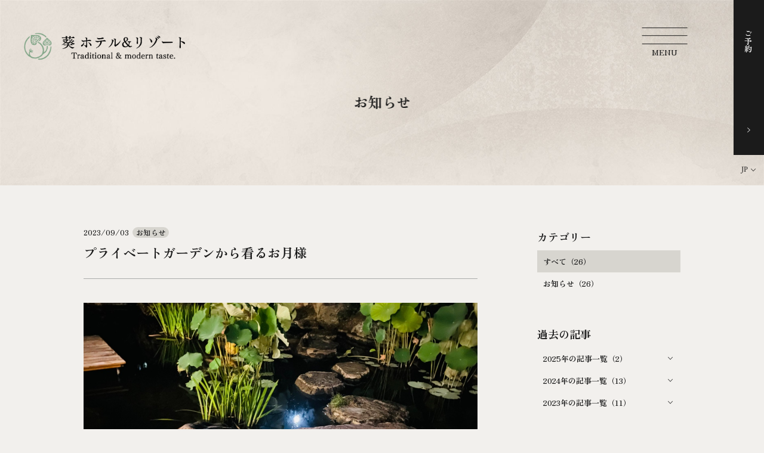

--- FILE ---
content_type: text/html; charset=UTF-8
request_url: http://www.kyoto-stay.jp/news/26/
body_size: 11148
content:


<!DOCTYPE html>
<html class="mouse lower modern chrome" lang="ja">
<head prefix="og: http://ogp.me/ns# fb: http://ogp.me/ns/fb# website: http://ogp.me/ns/website#">
	<meta charset="utf-8">
	<title>プライベートガーデンから看るお月様</title>
	<meta name="keywords" content="">
	<meta name="description" content="9月に入り京都市内も少し暑さが落ち着き、過ごしやすくなってきました。これからの紅葉シーズンがとても楽しみですね！先日、南禅寺別邸　看月亭の庭園からとっても美しいお月様を看ることができました。看月亭の...">
		<meta name="viewport" content="width=device-width, initial-scale=0.0, minimum-scale=1.0">

	<!-- Google Tag Manager -->
		<script>(function(w,d,s,l,i){w[l]=w[l]||[];w[l].push({'gtm.start':
		new Date().getTime(),event:'gtm.js'});var f=d.getElementsByTagName(s)[0],
		j=d.createElement(s),dl=l!='dataLayer'?'&l='+l:'';j.async=true;j.src=
		'https://www.googletagmanager.com/gtm.js?id='+i+dl;f.parentNode.insertBefore(j,f);
		})(window,document,'script','dataLayer','GTM-TRF9J9Q');</script>
	<!-- End Google Tag Manager -->
		<meta name="format-detection" content="telephone=no">
	<link rel="index" href="http://www.kyoto-stay.jp/">
	<link rel="canonical" href="http://www.kyoto-stay.jp/news/26/">

			<!-- favicon -->
		<link rel="shortcut icon" href="http://www.kyoto-stay.jp/favicon.ico">
	
			<!-- apple-touch-icon -->
		<link rel="apple-touch-icon" href="http://www.kyoto-stay.jp/apple-touch-icon.png">
	
	<!-- langage pages -->
	<link rel="alternate" hreflang="ja" href="https://www.kyoto-stay.jp/">
	<link rel="alternate" hreflang="en" href="https://www.kyoto-stay.jp/en/">

		<link rel='dns-prefetch' href='//www.googletagmanager.com'/>
	<link rel='dns-prefetch' href='//code.jquery.com'/>
	<link rel='dns-prefetch' href='//fonts.googleapis.com'/>
	<link rel='dns-prefetch' href='//fonts.gstatic.com'/>

	<!-- Open graph tags -->
		<meta property="fb:app_id" content="">
	<meta property="og:site_name" content="【公式】葵ホテル＆リゾート">
	<meta property="og:title" content="プライベートガーデンから看るお月様">
	<meta property="og:type" content="website">
	<meta property="og:url" content="http://www.kyoto-stay.jp/news/26/">
	<meta property="og:description" content="9月に入り京都市内も少し暑さが落ち着き、過ごしやすくなってきました。これからの紅葉シーズンがとても楽しみですね！先日、南禅寺別邸　看月亭の庭園からとっても美しいお月様を看ることができました。看月亭の...">
					<meta property="og:image" content="http://www.kyoto-stay.jp/ogp.jpg">
			<meta name="twitter:card" content="summary_large_image">
	<script src="http://www.kyoto-stay.jp/files/js/analytics.js"></script>
	<!-- アビチャットのスクリプト設置 ここから -->
	<script async src="https://control.abi-chat.net/client/abichat.js" id="abichat-script" data-uuid="7f78de07-3942-4482-9228-dce2e63cafa9" data-facility="kyoto-stay"></script>
	<!-- アビチャットのスクリプト設置 ここまで -->
<!-- *** stylesheet *** -->
<style rel="stylesheet" media="all">
/* default.css */
html,article,aside,audio,blockquote,body,dd,dialog,div,dl,dt,fieldset,figure,footer,form,h1,h2,h3,h4,h5,h6,header,hgroup,input,li,mark,menu,nav,ol,p,pre,section,td,textarea,th,time,ul,video,main{margin:0;padding:0;word-wrap:break-word;overflow-wrap:break-word;-webkit-font-feature-settings:"palt";font-feature-settings:"palt"}address,caption,cite,code,dfn,em,strong,th,var{font-style:normal;word-wrap:break-word;overflow-wrap:break-word}table{border-collapse:collapse;border-spacing:0}caption,th{text-align:left}q:after,q:before{content:""}embed,object{vertical-align:top}hr,legend{display:none}h1,h2,h3,h4,h5,h6{font-size:100%}abbr,acronym,fieldset,img{border:0}li{list-style-type:none}sup{vertical-align:super;font-size:0.5em}img{vertical-align:top}i{font-style:normal}svg{vertical-align:middle}article,aside,dialog,figure,footer,header,hgroup,nav,section,main{display:block}nav,ul{list-style:none}
</style>

<!-- font -->
<link href="http://www.kyoto-stay.jp/files/css/ionicons.css?v=20230127170316" rel="stylesheet" media="all">
<link rel="preconnect" href="https://fonts.googleapis.com">
<link rel="preconnect" href="https://fonts.gstatic.com" crossorigin>
<link href="https://fonts.googleapis.com/css2?family=Crimson+Text&family=Jost&family=Zen+Old+Mincho:wght@700&display=swap" rel="stylesheet">

<link href="http://www.kyoto-stay.jp/files/css/jquery-ui.min.css?v=20230127170316" rel="stylesheet" media="all">
<link href="http://www.kyoto-stay.jp/files/css/common.css?v=20250206132150" rel="stylesheet" media="all">
<link href="http://www.kyoto-stay.jp/files/css/swiper-bundle.min.css?v=20230127170316" rel="stylesheet" media="all"><!-- *** stylesheet *** -->
<link href="http://www.kyoto-stay.jp/files/css/news.css?v=20230127170316" rel="stylesheet" media="all">
<!-- *** javascript *** -->
<!-- jquery-3.4.1　-->
<script src="https://code.jquery.com/jquery-3.4.1.min.js" integrity="sha256-CSXorXvZcTkaix6Yvo6HppcZGetbYMGWSFlBw8HfCJo=" crossorigin="anonymous"></script>

<script>
// config.js
var $body,$page,$changeImg,$doc=$(document),$w=$(window),$html=$("html"),abi={bp_tab:1199,bp_sp:767,pc:"",tab:"",sp:"",pcView:"",tabView:"",spView:"",finish:"",deviceWidth:"",deviceHeight:"",sT:"",ie9:!!$html.hasClass("ie9"),ie8:!!$html.hasClass("ie8"),ie10:!!$html.hasClass("ie10"),ie11:!!$html.hasClass("ie11"),edge:!!$html.hasClass("edge"),ua_mouse:!!$html.hasClass("mouse"),ua_touch:!!$html.hasClass("touch"),ua_phone:!!$html.hasClass("phone")},rwdFunctions={checkValue:function(){abi.deviceWidth=abi.ie8?$w.width():window.innerWidth,abi.deviceHeight=$w.height(),abi.pc=!!(abi.ie8||abi.deviceWidth>abi.bp_tab),abi.tab=!abi.ie8&&abi.deviceWidth<=abi.bp_tab&&abi.deviceWidth>abi.bp_sp,abi.sp=!abi.ie8&&abi.deviceWidth<=abi.bp_sp},fooLoad:function(i){i.each(function(){$(this).attr("src",$(this).data("img"))})},loadImg:function(){abi.finish=!!(abi.pcView&&abi.tabView&&abi.spView),abi.ie8||abi.finish?abi.pcView||(abi.pcView=!0):abi.pc||abi.tab?(abi.pcView&&abi.tabView||rwdFunctions.fooLoad($("img.load_pc-tab")),abi.pc&&!abi.pcView&&(rwdFunctions.fooLoad($("img.load_pc")),abi.pcView=!0),abi.tab&&!abi.tabView&&(rwdFunctions.fooLoad($("img.load_tab-sp")),abi.tabView=!0)):abi.spView||(rwdFunctions.fooLoad($("img.load_sp,img.load_tab-sp")),abi.spView=!0)},changeImg:function(){if(!abi.ie8)for(var i=0;i<=$changeImg.length-1;i++)$changeImg.eq(i).is(".custom")?abi.deviceWidth>$changeImg.eq(i).data("custom")?$changeImg.eq(i).attr("src",$changeImg.eq(i).data("img")):$changeImg.eq(i).attr("src",$changeImg.eq(i).data("img").replace("-before","-after")):$changeImg.eq(i).is(".tab,.all")?$changeImg.eq(i).is(".tab")?abi.pc?$changeImg.eq(i).attr("src",$changeImg.eq(i).data("img")):$changeImg.eq(i).attr("src",$changeImg.eq(i).data("img").replace("-pc","-tab")):$changeImg.eq(i).is(".all")&&(abi.pc?$changeImg.eq(i).attr("src",$changeImg.eq(i).data("img")):abi.tab?$changeImg.eq(i).attr("src",$changeImg.eq(i).data("img").replace("-pc","-tab")):abi.sp&&$changeImg.eq(i).attr("src",$changeImg.eq(i).data("img").replace("-pc","-sp"))):abi.sp?$changeImg.eq(i).attr("src",$changeImg.eq(i).data("img").replace("-pc","-sp")):$changeImg.eq(i).attr("src",$changeImg.eq(i).data("img"))},adjustFsz:function(){abi.sp&&(abi.deviceHeight>abi.deviceWidth?(p=abi.deviceWidth/3.2,$page.css("fontSize",p+"%")):$page.css("fontSize",""))},settingRwd:function(){rwdFunctions.checkValue(),rwdFunctions.changeImg(),rwdFunctions.loadImg(),rwdFunctions.adjustFsz()}};$.fn.superResize=function(i){var a=$.extend({loadAction:!0,resizeAfter:function(){}},i);a.loadAction&&("interactive"!==document.readyState&&"complete"!==document.readyState||a.resizeAfter());var e=!1,t=abi.deviceWidth;return this.resize(function(){!1!==e&&clearTimeout(e),e=setTimeout(function(){t!=abi.deviceWidth&&(a.resizeAfter(),t=abi.deviceWidth)},300)}),this},$.fn.firstLoad=function(i){var a=$.extend({pc:function(){},pc_tab:function(){},tab:function(){},tab_sp:function(){},sp:function(){}},i),e=[];return this.superResize({resizeAfter:function(){setTimeout(function(){1!=e[0]&&abi.pcView&&(a.pc(),e[0]=!0),(1!=e[1]&&abi.pcView||1!=e[1]&&abi.tabView)&&(a.pc_tab(),e[1]=!0),1!=e[2]&&abi.tabView&&(a.tab(),e[2]=!0),(1!=e[3]&&abi.tabView||1!=e[3]&&abi.spView)&&(a.tab_sp(),e[3]=!0),1!=e[4]&&abi.spView&&(a.sp(),e[4]=!0)},200)}}),this},$.fn.hasAttr=function(i){var a=this.attr(i);return void 0!==a&&!1!==a},document.addEventListener("DOMContentLoaded",function(i){$body=$("body"),$page=$("#abi_page"),$changeImg=$("img.change_img"),rwdFunctions.settingRwd(),abi.ie8&&rwdFunctions.fooLoad($("img.change_img,img.load_pc,img.load_pc-tab")),abi.ua_phone||$('a[href^="tel:"]').wrapInner('<span class="tel"></span>').children("span").unwrap(),abi.ua_touch&&$page.find("*").on({touchstart:function(){$(this).addClass("touchstart").removeClass("touchend")},touchend:function(){$(this).addClass("touchend").removeClass("touchstart")}}),$w.on({load:function(){$w.trigger("resize").trigger("scroll")},resize:function(){rwdFunctions.checkValue()},scroll:function(){abi.sT=$w.scrollTop()}}).superResize({loadAction:!1,resizeAfter:function(){rwdFunctions.settingRwd()}})});
</script>
<script src="https://cdn.jsdelivr.net/combine/npm/lazysizes@5.3.2,npm/lazysizes@5.3.2/plugins/aspectratio/ls.aspectratio.min.js,npm/lazysizes@5.3.2/plugins/unveilhooks/ls.unveilhooks.min.js,npm/vivus@0.4.6,npm/slick-carousel@1.8.1"></script>
<script src="http://www.kyoto-stay.jp/files/js/common.min.js?v=20230313144628"></script></head>

<body id="news">
<!-- Google Tag Manager (noscript) -->
<noscript><iframe src="https://www.googletagmanager.com/ns.html?id=GTM-TRF9J9Q"
height="0" width="0" style="display:none;visibility:hidden"></iframe></noscript>
<!-- End Google Tag Manager (noscript) -->
<div id="abi_page">

	<div class="comp_tit_noimg">
		<header id="header">
	<div class="cmn_header">
		<div class="con_h_logo ">
			<div class="h_logo">
				<a class="over" href="http://www.kyoto-stay.jp/">
					<div class="svg_black">
						<img loading="lazy" src="http://www.kyoto-stay.jp/files/images/common/logo_kyotostay.svg" alt="葵ホテル＆リゾート">
					</div>
					<div class="svg_white">
						<img loading="lazy" src="http://www.kyoto-stay.jp/files/images/common/logo_kyotostay_white.svg" alt="葵ホテル＆リゾート">
					</div>
				</a>
			</div>
		</div>
		<div class="con_h_menu ">
			<div class="wrp_sp_language view_tab-sp">
				<ul>
					<li>
						<a href="http://www.kyoto-stay.jp/">JP</a>
					</li>
					<li>
						<a class="no-active" href="http://www.kyoto-stay.jp/en/" target="_blank" rel="noopener">EN</a>
					</li>
				</ul>
			</div>
			<div class="wrp_h_menu">
				<div class="box_cmn_menu">
					<div class="cmn_menu">
						<p class="ic">
							<span></span>
							<span></span>
							<span></span>
						</p>
						<p class="tl menu">MENU</p>
						<p class="tl close">CLOSE</p>
					</div><!-- /.cmn_menu -->
				</div>
			</div>
			<div class="wrp_h_search view_pc">
				<div class="box_h_search">
					<span class="ttl">ご予約</span>
				</div>
				<div class="box_h_language">
					<p class="tl_language accordion">
						<span>JP</span>
					</p>
					<ul class="inn_language">
						<li>
							<a href="http://www.kyoto-stay.jp/en/" target="_blank" rel="noopener">
								<span>EN</span>
							</a>
						</li>
					</ul>
				</div>
			</div>
		</div>
	</div>
</header><!-- /#header -->

<div class="cmn_fix_menu">
	<div class="con_h_menu">
		<div class="wrp_sp_language view_tab-sp">
			<ul>
				<li>
					<a href="http://www.kyoto-stay.jp/">JP</a>
				</li>
				<li>
					<a class="no-active" href="http://www.kyoto-stay.jp/en/" target="_blank" rel="noopener">EN</a>
				</li>
			</ul>
		</div>
		<div class="wrp_h_menu">
			<div class="box_cmn_menu">
				<div class="cmn_menu">
					<p class="ic">
						<span></span>
						<span></span>
						<span></span>
					</p>
					<p class="tl menu">MENU</p>
					<p class="tl close">CLOSE</p>
				</div><!-- /.cmn_menu -->
			</div>
		</div>
		<div class="wrp_h_search view_pc">
			<div class="box_h_search">
				<span class="ttl">ご予約</span>
			</div>
			<div class="box_h_language">
				<p class="tl_language accordion">
					<span>JP</span>
				</p>
				<ul class="inn_language">
					<li>
						<a href="http://www.kyoto-stay.jp/en/" target="_blank" rel="noopener">
							<span>EN</span>
						</a>
					</li>
				</ul>
			</div>
		</div>
	</div>
</div>

<div class="cmn_fix_seach view_tab-sp">
	<div class="con_fix_seach">
		<div class="wrp_f_rsvbtn">
			<span class="ttl">
				ご予約
			</span>
		</div>
	</div>
</div>		<div class="box_tit_noimg">
			<h1 class="c_main_tit center">
				<span class="ttl">
					お知らせ
				</span>
			</h1>
		</div>
		<div class="bg_lower_img">
						<picture>
			<source data-aspectratio="975/715" data-srcset="http://www.kyoto-stay.jp/files//images/common/bg_lower-fv-sp.jpg" media="(max-width: 767px)">
			<source data-aspectratio="1872/455" data-srcset="http://www.kyoto-stay.jp/files//images/common/bg_lower-fv-pc.jpg">
			<img data-aspectratio="1872/455" src="[data-uri]" data-src="http://www.kyoto-stay.jp/files//images/common/bg_lower-fv-pc.jpg" class="lazyload" alt="イメージ：お知らせ">
		</picture>
		<noscript><img src="http://www.kyoto-stay.jp/files//images/common/bg_lower-fv-pc.jpg" alt="イメージ：お知らせ"></noscript>
			</div>
	</div>

<main id="contents">

	<div class="con_news">
		<div class="box_news_detail">

			<div class="static_area">
				<div class="news_title">
					<div class="news_date">
						<time datetime="2023-09-03">2023/09/03</time>
						<p class="cate">
							                            <span class="main_c">お知らせ</span>
                                                    </p>
					</div>
					<h2 class="tmp_st news_st">
						<span class="jp">プライベートガーデンから看るお月様</span>
					</h2>
				</div><!-- /.con_news_title -->
			</div><!-- /.static_area -->

			<div class="dynamic_area">
				    <div class="cms_slider box_cms">
    <div class="js-basic-swipper c_lay_swiper">
        <div class="swiper-wrapper">
                            <div class="swiper-slide">
    <div class="inn_slide">
        					<img width="1300" height="780" class="lazyload" src="[data-uri]" data-src="/datas/cache/images/2023/09/03/1300x_ea1e9d427fb5664c32c517a73e421e58_e3fa1c7de9f8b6ba2a27ab6c015312b7ea88cb44.jpg" alt="">
	    </div>
</div>
                    </div>
        <div class="swiper-pagination p_inn"></div>
    </div>
    </div><!-- /.cms_slider -->
    <div class="cms_txt box_cms">
    9月に入り京都市内も少し暑さが落ち着き、過ごしやすくなってきました。<br>これからの紅葉シーズンがとても楽しみですね！<br><br>先日、南禅寺別邸　看月亭の庭園からとっても美しいお月様を看ることができました。<br>看月亭の庭園は庭師・七代目小川治兵衛氏によるプライベートガーデンです。<br><br>池にもお月様が映りとても幻想的な空間でした。<br>昼、夜どちらの景色も選ぶことができないほど贅沢な空間です。<br><br>皆さまからのご予約をお待ちしております。<br><br>※看月亭は最大5名様までのご宿泊が可能でございます。<br><br>&nbsp;</div>
        <div class="cms_btn box_cms">
        <div class="c_btn c_btn_primary w_350 center c_ex">
            <a href="https://www.instagram.com/aoihotelsresorts.official/" target="_blank" rel="noopener">
                <span class="ttl">公式インスタグラムも更新中です！</span>
            </a>
        </div>
    </div>
			</div><!-- /.dynamic_area -->

			<div class="box_detail_pager">
				    <div class="tmp_pager_detail">
        <div class="pre">
                        <a href="http://www.kyoto-stay.jp/news/27/">
                <span>看月亭からの中秋の名月</span>
            </a>
                    </div>
        <div class="next">
                        <a href="http://www.kyoto-stay.jp/news/25/">
                <span>8月16日～五山送り火2023～</span>
            </a>
                    </div>
    </div><!-- /.tmp_pager_detail-->

				<div class="btn_list">
					<div class="c_btn_basic center">
						<a href="http://www.kyoto-stay.jp/news/">
							<span class="ttl jp">お知らせ一覧</span>
							<span class="circle">
								<i class="ion-ios-arrow-right"></i>
							</span>
						</a>
					</div>
				</div>
			</div><!-- /.box_detail_pager-->

		</div><!-- /.box_news -->
		<div class="con_news_side">
	    <section class="box_side category">
		<h3 class="c_title_m">
			<span class="ttl">カテゴリー</span>
		</h3>
		<ul>
						<li class="clickable is-active"><a href="http://www.kyoto-stay.jp/news/">すべて（26）</a></li>
						<li class="clickable"><a href="http://www.kyoto-stay.jp/news/?category=1">お知らせ（26）</a></li>
					</ul>
	</section><!-- /.box_side -->
	
	<section class="box_side archives">
		<h3 class="c_title_m">
			<span class="ttl">過去の記事</span>
		</h3>
		<ul>
						<li class="clickable">
				<a href="javascript:void(0);" class="accordion">2025年の記事一覧（2）</a>
				<div class="target">
					<ul>
												<li class="clickable"><a href="http://www.kyoto-stay.jp/news/?year=2025&amp;month=12">12月（1）</a></li>
												<li class="clickable"><a href="http://www.kyoto-stay.jp/news/?year=2025&amp;month=1">1月（1）</a></li>
											</ul>
				</div>
			</li>
						<li class="clickable">
				<a href="javascript:void(0);" class="accordion">2024年の記事一覧（13）</a>
				<div class="target">
					<ul>
												<li class="clickable"><a href="http://www.kyoto-stay.jp/news/?year=2024&amp;month=12">12月（1）</a></li>
												<li class="clickable"><a href="http://www.kyoto-stay.jp/news/?year=2024&amp;month=11">11月（1）</a></li>
												<li class="clickable"><a href="http://www.kyoto-stay.jp/news/?year=2024&amp;month=9">9月（1）</a></li>
												<li class="clickable"><a href="http://www.kyoto-stay.jp/news/?year=2024&amp;month=8">8月（2）</a></li>
												<li class="clickable"><a href="http://www.kyoto-stay.jp/news/?year=2024&amp;month=5">5月（1）</a></li>
												<li class="clickable"><a href="http://www.kyoto-stay.jp/news/?year=2024&amp;month=4">4月（3）</a></li>
												<li class="clickable"><a href="http://www.kyoto-stay.jp/news/?year=2024&amp;month=3">3月（1）</a></li>
												<li class="clickable"><a href="http://www.kyoto-stay.jp/news/?year=2024&amp;month=2">2月（1）</a></li>
												<li class="clickable"><a href="http://www.kyoto-stay.jp/news/?year=2024&amp;month=1">1月（2）</a></li>
											</ul>
				</div>
			</li>
						<li class="clickable">
				<a href="javascript:void(0);" class="accordion">2023年の記事一覧（11）</a>
				<div class="target">
					<ul>
												<li class="clickable"><a href="http://www.kyoto-stay.jp/news/?year=2023&amp;month=11">11月（1）</a></li>
												<li class="clickable"><a href="http://www.kyoto-stay.jp/news/?year=2023&amp;month=10">10月（2）</a></li>
												<li class="clickable"><a href="http://www.kyoto-stay.jp/news/?year=2023&amp;month=9">9月（1）</a></li>
												<li class="clickable"><a href="http://www.kyoto-stay.jp/news/?year=2023&amp;month=8">8月（1）</a></li>
												<li class="clickable"><a href="http://www.kyoto-stay.jp/news/?year=2023&amp;month=7">7月（2）</a></li>
												<li class="clickable"><a href="http://www.kyoto-stay.jp/news/?year=2023&amp;month=6">6月（1）</a></li>
												<li class="clickable"><a href="http://www.kyoto-stay.jp/news/?year=2023&amp;month=5">5月（2）</a></li>
												<li class="clickable"><a href="http://www.kyoto-stay.jp/news/?year=2023&amp;month=2">2月（1）</a></li>
											</ul>
				</div>
			</li>
					</ul>
	</section><!-- /.box_side -->
</div><!-- /.con_news_side -->	</div><!-- /.con_news -->

	<!-- パンくず -->
	<ul class="topicpath" vocab="https://schema.org/" typeof="BreadcrumbList">
		<li property="itemListElement" typeof="ListItem">
			<a property="item" href="http://www.kyoto-stay.jp/" typeof="WebPage">
				<span property="name">TOP</span>
			</a>
			<meta property="position" content="1">
		</li>
		<li property="itemListElement" typeof="ListItem">
			<a property="item" href="http://www.kyoto-stay.jp/news/" typeof="WebPage">
				<span property="name">お知らせ</span>
			</a>
			<meta property="position" content="2">
		</li>
		<li property="itemListElement" typeof="ListItem">
			<span property="name">プライベートガーデンから看るお月様</span>
			<meta property="position" content="3">
		</li>
	</ul>

</main><!-- /#contents -->
<footer id="footer">
	<div class="con_f_rsv">
		<div class="wrp">
			<div class="wrp_f_rsvbtn">
				<span class="ttl">
					ご予約
				</span>
			</div>
			<div class="wrp_f_rsv">
				<p class="telphone">
					<a href="tel:075-354-7770">
						TEL.075-354-7770					</a>
				</p>
				<div class="c_btn c_btn_primary cdr center">
					<a href="https://www7.489pro.com/asp/g/c/calendar.asp?kid=00215&lan=JPN" target="_blank" rel="noopner">
						<span class="ttl">空室カレンダー</span>
					</a>
				</div>
			</div>
			<div class="wrp_txtlnk">
				<div class="box_txtlnk">
					<div class="cmn_txtlnk">
						<a href="https://www7.489pro.com/asp/489/refer_login.asp?lan=JPN&kid=00215" target="_blank" rel="noopner">
							<span>予約確認</span>
						</a>
					</div>
				</div>
				<div class="box_txtlnk">
					<div class="cmn_txtlnk">
						<a href="https://www7.489pro.com/asp/489/cancel_login.asp?lan=JPN&kid=00215" target="_blank" rel="noopner">
							<span>予約キャンセル</span>
						</a>
					</div>
				</div>
				<div class="box_txtlnk">
					<div class="cmn_txtlnk">
						<a href="https://www7.489pro.com/asp/489/henkou_login.asp?lan=JPN&kid=00215" target="_blank" rel="noopner">
							<span>予約変更</span>
						</a>
					</div>
				</div>
				<div class="box_txtlnk">
					<div class="cmn_txtlnk">
						<a href="https://www7.489pro.com/asp/member/pre_regist_form.asp?ka=00215&lan=JPN" target="_blank" rel="noopner">
							<span>会員登録</span>
						</a>
					</div>
				</div>
			</div>
		</div>
	</div><!--con_f_rsv-->
	<div class="con_bg_footer">
		<div class="con_f_gnav">
			<div class="wrp_sns">
				<ul>
					<li>
						<a href="https://www.instagram.com/aoihotelsresorts.official/" target="_blank" rel="noopner">
												<img width="29" height="29" class="lazyload" src="[data-uri]" data-src="http://www.kyoto-stay.jp/files//images/footer/ic_instagram.png" alt="Instagram">
							</a>
					</li>
					<li>
						<a href="https://www.facebook.com/aoihotelsandresorts/" target="_blank" rel="noopner">
												<img width="27" height="27" class="lazyload" src="[data-uri]" data-src="http://www.kyoto-stay.jp/files//images/footer/ic_facebook.png" alt="Facebook">
							</a>
					</li>
					<li>
						<a href="https://twitter.com/aoihotelresorts" target="_blank" rel="noopner">
												<img width="30" height="24" class="lazyload" src="[data-uri]" data-src="http://www.kyoto-stay.jp/files//images/footer/ic_twitter.png" alt="Twitter">
							</a>
					</li>
					<li>
						<a href="https://www.youtube.com/@aoihotelsandresorts" target="_blank" rel="noopner">
												<img width="31" height="22" class="lazyload" src="[data-uri]" data-src="http://www.kyoto-stay.jp/files//images/footer/ic_yotube.png" alt="YouTube">
							</a>
					</li>
				</ul>
			</div>
			<div class="wrp_f_gnav">
				<ul class="box_gnav">
					<li>
						<a href="http://www.kyoto-stay.jp/">
							<span>TOP</span>
						</a>
					</li>
					<li>
						<a href="http://www.kyoto-stay.jp/about/">
							<span>葵について</span>
						</a>
					</li>
				</ul>
				<ul class="box_gnav">
					<li>
						<a href="http://www.kyoto-stay.jp/rooms/">
							<span>ご宿泊</span>
						</a>
						<ul class="inn_gnav">
							<li>
								<a href="http://www.kyoto-stay.jp/rooms/kanunan/">
									<span>葵 南禅寺別邸 閑雲庵</span>
								</a>
							</li>
							<li>
								<a href="http://www.kyoto-stay.jp/rooms/kangetsutei/">
									<span>葵 南禅寺別邸 看月亭</span>
								</a>
							</li>
							<li>
								<a href="http://www.kyoto-stay.jp/rooms/hotel/">
									<span>葵 HOTEL KYOTO</span>
								</a>
							</li>
						</ul>
					</li>
				</ul>
				<ul class="box_gnav">
					<li>
						<a href="http://www.kyoto-stay.jp/news/">
							<span>お知らせ</span>
						</a>
					</li>
					<li>
						<a href="http://www.kyoto-stay.jp/access/">
							<span>アクセス</span>
						</a>
					</li>
					<li>
						<a href="http://www.kyoto-stay.jp/sightseeing/">
							<span>京都観光</span>
						</a>
					</li>
					<li>
						<a href="https://www.honeyj-tours.com/" target="_blank" rel="noopener">
							<span>文化体験ツアー予約</span>
						</a>
					</li>
				</ul>
				<ul class="box_gnav">
					<li>
						<a href="http://www.kyoto-stay.jp/faq/">
							<span>よくあるご質問</span>
						</a>
					</li>
					<li>
						<a href="http://www.kyoto-stay.jp/contact/">
							<span>お問い合わせ</span>
						</a>
					</li>
					<li class="sub_nav c_ex">
						<a href="http://www.kyoto-stay.jp/files/images/common/sitepolicy.pdf" target="_blank" rel="noopner">
							<span>サイトポリシー</span>
						</a>
					</li>
					<li class="sub_nav c_ex bottom">
						<a href="http://www.kyoto-stay.jp/files/images/common/plivacypolicy.pdf" target="_blank" rel="noopner">
							<span>プライバシーポリシー</span>
						</a>
					</li>
				</ul>
			</div>
		</div><!--con_f_gnav-->
		<div class="con_f_group">
			<div class="wrp_f_group">
				<div class="box_f_group">
					<p class="img">
						<img loading="lazy" src="http://www.kyoto-stay.jp/files/images/common/logo_bettei.svg" alt="葵 南禅寺別邸">
					</p>
					<p class="txt">
						看月亭 / 閑雲庵
					</p>
					<address>
						〒606-8446<br>
						京都府京都市左京区南禅寺北ノ坊町					</address>
				</div>
				<div class="box_f_group">
					<p class="img">
						<img loading="lazy" src="http://www.kyoto-stay.jp/files/images/common/logo_hotelkyoto.svg" alt="葵 HOTEL KYOTO">
					</p>
					<p class="txt">
					</p>
					<address>
						〒600-8013<br>
						京都府京都市下京区木屋町通仏光寺上る天王町146					</address>
				</div>
			</div>
			<div class="wrp_f_allgroup">
				<div class="inner">
					<div class="box_f_group">
						<a class="over" href="http://www.kyoto-stay.jp/">
							<p class="img">
								<img loading="lazy" src="http://www.kyoto-stay.jp/files/images/common/logo_kyotostay_footer.svg" alt="葵ホテル＆リゾート">
							</p>
							<p class="txt">
								株式会社葵ホテル&リゾート
							</p>
						</a>
						<address>
							〒600-8013<br>
							京都府京都市下京区木屋町通仏光寺上る天王町146						</address>
					</div>
				</div>
			</div>
		</div><!--con_f_group-->
		<p id="copyright">&copy; AOI ALL RIGHT RESERVED.</p>
	</div>
</footer>

<div class="cmn_menu_open">
	<div class="con_menu_open">
		<div class="con_menu_bg view_pc"></div>
		<div class="wrp">
			<div class="wrp_menu">
				<ul class="box_main_menu">
					<li>
						<a href="http://www.kyoto-stay.jp/">
							<span>TOP</span>
						</a>
					</li>
					<li>
						<a href="http://www.kyoto-stay.jp/about/">
							<span>葵について</span>
						</a>
					</li>
					<li>
						<a href="http://www.kyoto-stay.jp/rooms/">
							<span>ご宿泊</span>
						</a>
						<ul class="inn_gnav">
							<li>
								<a href="http://www.kyoto-stay.jp/rooms/kanunan/">
									<span>葵 南禅寺別邸 閑雲庵</span>
								</a>
							</li>
							<li>
								<a href="http://www.kyoto-stay.jp/rooms/kangetsutei/">
									<span>葵 南禅寺別邸 看月亭</span>
								</a>
							</li>
							<li>
								<a href="http://www.kyoto-stay.jp/rooms/hotel/">
									<span>葵 HOTEL KYOTO</span>
								</a>
							</li>
						</ul>
					</li>
					<li>
						<a href="http://www.kyoto-stay.jp/news/">
							<span>お知らせ</span>
						</a>
					</li>
					<li>
						<a href="http://www.kyoto-stay.jp/access/">
							<span>アクセス</span>
						</a>
					</li>
					<li>
						<a href="http://www.kyoto-stay.jp/sightseeing/">
							<span>京都観光</span>
						</a>
					</li>
					<li>
						<a href="https://www.honeyj-tours.com/" target="_blank" rel="noopener">
							<span>文化体験ツアー予約</span>
						</a>
					</li>
					<li>
						<a href="http://www.kyoto-stay.jp/faq/">
							<span>よくあるご質問</span>
						</a>
					</li>
					<li>
						<a href="http://www.kyoto-stay.jp/contact/">
							<span>お問い合わせ</span>
						</a>
					</li>
				</ul><!--box_main_menu-->
				<div class="wrp_f_rsvbtn view_tab-sp">
					<span class="ttl">
						ご予約
					</span>
				</div>
				<ul class="box_sub_menu">
					<li class="inn_sns">
						<ul>
							<li>
								<a href="https://www.instagram.com/aoihotelsresorts.official/" target="_blank" rel="noopner">
														<img width="29" height="29" class="lazyload" src="[data-uri]" data-src="http://www.kyoto-stay.jp/files//images/footer/ic_instagram.png" alt="Instagram">
									</a>
							</li>
							<li>
								<a href="https://www.facebook.com/aoihotelsandresorts/" target="_blank" rel="noopner">
														<img width="27" height="27" class="lazyload" src="[data-uri]" data-src="http://www.kyoto-stay.jp/files//images/footer/ic_facebook.png" alt="Facebook">
									</a>
							</li>
							<li>
								<a href="https://twitter.com/aoihotelresorts" target="_blank" rel="noopner">
														<img width="30" height="24" class="lazyload" src="[data-uri]" data-src="http://www.kyoto-stay.jp/files//images/footer/ic_twitter.png" alt="Twitter">
									</a>
							</li>
							<li>
								<a href="https://www.youtube.com/@aoihotelsandresorts" target="_blank" rel="noopner">
														<img width="31" height="22" class="lazyload" src="[data-uri]" data-src="http://www.kyoto-stay.jp/files//images/footer/ic_yotube.png" alt="YouTube">
									</a>
							</li>
						</ul>
					</li>
					<li class="inn_sub">
						<ul>
							<li class="c_ex">
								<a href="http://www.kyoto-stay.jp/files/images/common/sitepolicy.pdf" target="_blank" rel="noopner">
									<span>サイトポリシー</span>
								</a>
							</li>
							<li class="c_ex">
								<a href="http://www.kyoto-stay.jp/files/images/common/plivacypolicy.pdf" target="_blank" rel="noopner">
									<span>プライバシーポリシー</span>
								</a>
							</li>
						</ul>
					</li>
				</ul>
			</div>
		</div>
	</div>
</div>

<div class="cmn_search_open">
	<div class="con_search_open">
	<div class="con_search_bg view_pc"></div>
	<div class="wrp">
		<div class="js-tab-wrp tmp_tab normal">
			<div class="js-tab-btn tmp_tab_btn">
				<ul>
					<li data-target=".panelsearch1-1" class="is-active"><a href="javascript: void(0);"><span>空室検索</span></a></li>
					<li data-target=".panelsearch1-2"><a href="javascript: void(0);"><span>ホテルから探す</span></a></li>
				</ul>
			</div>
			<div class="js-tab-pan tmp_tab_pan">
				<div class="tmp_tab_item panelsearch1-1">
					<div class="wrp_search_form">

						<div class="box_hotelselect">
							<label>
								<select class="hotel_select" name="cmbhcod2">
									<option value="noselect">ホテルをお選びください</option>
									<option value="26150025">葵 HOTEL KYOTO</option>
									<option value="26150026">葵 南禅寺別邸</option>
								</select>
								<svg x="0" y="0" viewBox="0 0 36 36">
									<use xlink:href="#ic_downcircle"></use>
								</svg>
							</label>
						</div>

						<form name="ypro_search1" class="obj_search c_search_form" action="https://www7.489pro.com/asp/489/menu.asp?kid=00215&amp;ty=ser" method="post" target="_blank" id="ypro_search1">


							<!-- チェックイン日 -->
							<div class="box_day item">
								<em>チェックイン</em>
								<label>
									<input type="text" class="datepicker datepicker_jp" value="2026/01/22" readonly="readonly">
									<input type="hidden" name="obj_year" class="obj_year" value="2026">
									<input type="hidden" name="obj_month" class="obj_month" value="01">
									<input type="hidden" name="obj_day" class="obj_day" value="22">
								</label>
							</div><!-- /.box_day -->

							<!-- 日付未定 -->
							<div class="box_und item">
								<input type="checkbox" name="obj_no_date" value="1" class="obj_no_date" id="obj_no_date1">
								<label for="obj_no_date1" class="checkbox_label obj_no_date1">
									<span>日付未定</span>
								</label>
							</div>

							<!-- 泊数 -->
							<div class="box_sta item">
								<em>宿泊数</em>
								<div class="inn_form">
									<select name="obj_stay_num" class="obj_stay_num" tabindex="1">
									<option value="" selected="selected">-</option>
									</select>
									<span class="unit">泊</span>
								</div>
							</div><!-- /.box_sta -->

							<!-- 人数 -->
							<div class="box_per item">
								<em>
									ご利用人数<br>
									<span>（1室あたり）</span>
								</em>
								<div class="inn_form">
									<select name="obj_per_num" class="obj_per_num" tabindex="3">
									<option value="" selected="selected">-</option>
									</select>
									<span class="unit">人</span>
								</div>
							</div>

							<!-- 部屋数 -->
							<div class="box_roo item">
								<em>部屋数</em>
								<div class="inn_form">
									<select name="obj_room_num" class="obj_room_num" tabindex="2">
										<option value="" selected="selected">-</option>
									</select>
									<span class="unit">室</span>
								</div>
							</div>

							<!-- 検索ボタン -->
							<div class="btn_submit">
								<div class="c_btn c_btn_rsv w_350 center">
									<button type="submit" class="submit">
										<span class="jp">空室検索</span>
									</button>
								</div>
							</div>

						</form>
					</div><!--wrp_search_form-->
					<div class="wrp_search_lnk">
						<p class="telphone">
							<a href="tel:075-354-7770">
								TEL.075-354-7770							</a>
						</p>
						<div class="c_btn c_btn_primary cdr center h_40">
							<a href="https://www7.489pro.com/asp/g/c/calendar.asp?kid=00215&lan=JPN" target="_blank" rel="noopner">
								<span class="ttl">空室カレンダー</span>
							</a>
						</div>
						<div class="box_txtlnk">
							<div class="inn">
								<div class="cmn_txtlnk c_hotel">
									<a href="https://www7.489pro.com/asp/489/menu.asp?id=26150026&lan=JPN&kid=00215" target="_blank" rel="noopner">
										<svg x="0" y="0" viewBox="0 0 36 36">
											<use xlink:href="#ic_grid"></use>
										</svg>
										<span>葵 南禅寺別邸のプラン一覧</span>
									</a>
								</div>
							</div>
							<div class="inn">
								<div class="cmn_txtlnk c_hotel">
									<a href="https://www7.489pro.com/asp/489/menu.asp?id=26150025&lan=JPN&kid=00215" target="_blank" rel="noopner">
										<svg x="0" y="0" viewBox="0 0 36 36">
											<use xlink:href="#ic_grid"></use>
										</svg>
										<span>葵 HOTEL KYOTOのプラン一覧</span>
									</a>
								</div>
							</div>
						</div>
					</div><!--wrp_search_lnk-->
					<div class="wrp_search_sublnk">
						<div class="box_lnk">
							<div class="cmn_txtlnk">
								<a href="https://www7.489pro.com/asp/489/refer_login.asp?lan=JPN&kid=00215" target="_blank" rel="noopner">
									<span>予約確認</span>
								</a>
							</div>
						</div>
						<div class="box_lnk">
							<div class="cmn_txtlnk">
								<a href="https://www7.489pro.com/asp/489/cancel_login.asp?lan=JPN&kid=00215" target="_blank" rel="noopner">
									<span>予約キャンセル</span>
								</a>
							</div>
						</div>
						<div class="box_lnk">
							<div class="cmn_txtlnk">
								<a href="https://www7.489pro.com/asp/489/henkou_login.asp?lan=JPN&kid=00215" target="_blank" rel="noopner">
									<span>予約変更</span>
								</a>
							</div>
						</div>
						<div class="box_lnk">
							<div class="cmn_txtlnk">
								<a href="https://www7.489pro.com/asp/member/pre_regist_form.asp?ka=00215&lan=JPN" target="_blank" rel="noopner">
									<span>会員登録</span>
								</a>
							</div>
						</div>
					</div>
				</div><!--wrp_search_sublnk-->
				<div class="tmp_tab_item panelsearch1-2">
					<div class="wrp_s_hotel">
						<div class="c_btn c_btn_rsv">
							<a href="https://www7.489pro.com/asp/489/menu.asp?id=26150026&lan=JPN&kid=00215" target="_blank" rel="noopner">
								<span class="jp">葵 南禅寺別邸のプラン一覧</span>
							</a>
						</div>
						<div class="c_btn c_btn_rsv">
							<a href="https://www7.489pro.com/asp/489/menu.asp?id=26150025&lan=JPN&kid=00215" target="_blank" rel="noopner">
								<span class="jp">葵 HOTEL KYOTOのプラン一覧</span>
							</a>
						</div>
					</div>
					<div class="wrp_hotel_lnk">
						<p class="telphone">
							<a href="tel:075-354-7770">
								TEL.075-354-7770							</a>
						</p>
						<div class="inner">
							<div class="box_lnk">
								<div class="cmn_txtlnk">
									<a href="https://www7.489pro.com/asp/489/refer_login.asp?lan=JPN&kid=00215" target="_blank" rel="noopner">
										<span>予約確認</span>
									</a>
								</div>
							</div>
							<div class="box_lnk">
								<div class="cmn_txtlnk">
									<a href="https://www7.489pro.com/asp/489/cancel_login.asp?lan=JPN&kid=00215" target="_blank" rel="noopner">
										<span>予約キャンセル</span>
									</a>
								</div>
							</div>
							<div class="box_lnk">
								<div class="cmn_txtlnk">
									<a href="https://www7.489pro.com/asp/489/henkou_login.asp?lan=JPN&kid=00215" target="_blank" rel="noopner">
										<span>予約変更</span>
									</a>
								</div>
							</div>
							<div class="box_lnk">
								<div class="cmn_txtlnk">
									<a href="https://www7.489pro.com/asp/member/pre_regist_form.asp?ka=00215&lan=JPN" target="_blank" rel="noopner">
										<span>会員登録</span>
									</a>
								</div>
							</div>
						</div>
					</div>
				</div>
			</div>
		</div>
	</div>
</div>	<div class="s_closebtn view_tab-sp">
		<span class="ttl">閉じる</span>
	</div>
</div>

<svg id="svg" version="1.1" xmlns="http://www.w3.org/2000/svg" style="display:none;">
	<symbol id="ic_downcircle">
		<path d="M18,22.8l5.9-5.9H12.2L18,22.8z M18,36c-2.5,0-4.8-0.5-7-1.4c-2.2-1-4.1-2.2-5.7-3.9c-1.6-1.6-2.9-3.5-3.9-5.7S0,20.5,0,18
		s0.5-4.8,1.4-7s2.2-4.1,3.9-5.7S8.8,2.4,11,1.4S15.5,0,18,0s4.8,0.5,7,1.4s4.1,2.2,5.7,3.8s2.9,3.5,3.8,5.7c1,2.2,1.4,4.5,1.4,7
		c0,2.5-0.5,4.8-1.4,7c-1,2.2-2.2,4.1-3.8,5.7c-1.6,1.6-3.5,2.9-5.7,3.9C22.8,35.5,20.5,36,18,36z"/>
	</symbol>
	<symbol id="ic_grid">
		<path d="M0,14.3V0h14.3v14.3H0z M0,32V17.8h14.3V32H0z M17.8,14.3V0H32v14.3H17.8z M17.8,32V17.8H32V32H17.8z"/>
	</symbol>
	<symbol id="ic_insta">
		<path d="M41.206,16.7A25.806,25.806,0,1,0,67.013,42.506,25.856,25.856,0,0,0,41.206,16.7Zm0,42.339A16.532,16.532,0,1,1,57.739,42.506,16.607,16.607,0,0,1,41.206,59.039Z" transform="translate(12.194 12.092)"/><circle cx="5.847" cy="5.847" r="5.847" transform="translate(74.368 22.34)"/>
		<path d="M95.335,13.066C90.094,7.623,82.634,4.8,74.166,4.8H32.634C15.094,4.8,3.4,16.494,3.4,34.034V75.365c0,8.669,2.823,16.129,8.468,21.573,5.444,5.242,12.7,7.863,20.968,7.863H73.965c8.669,0,15.927-2.823,21.169-7.863,5.444-5.242,8.266-12.7,8.266-21.371V34.034C103.4,25.566,100.577,18.308,95.335,13.066Zm-.806,62.5c0,6.25-2.218,11.29-5.847,14.718s-8.669,5.242-14.718,5.242H32.835c-6.048,0-11.089-1.815-14.718-5.242-3.629-3.629-5.444-8.669-5.444-14.919V34.034c0-6.048,1.815-11.089,5.444-14.718,3.427-3.427,8.669-5.242,14.718-5.242H74.368c6.048,0,11.089,1.815,14.718,5.444a20.8,20.8,0,0,1,5.444,14.516V75.566Z" transform="translate(0 0)"/>
	</symbol>
</svg>

</div>
<!-- #abi_page -->
<!-- *** javascript *** -->
<script src="http://www.kyoto-stay.jp/files/js/jquery-ui.min.js?v=20230127170316"></script>
<script src="http://www.kyoto-stay.jp/files/js/search.min.js?v=20230127170316"></script>
<script src="http://www.kyoto-stay.jp/files/js/swiper-bundle.min.js?v=20230127170316"></script>
<script src="http://www.kyoto-stay.jp/files/js/jquery.cookie.min.js?v=20230127170316"></script>
<script src="http://www.kyoto-stay.jp/files/js/jquery.inview.min.js?v=20230127170316"></script></body>
</html>


--- FILE ---
content_type: text/html; charset=UTF-8
request_url: https://control.abi-chat.net/client/callout-message?facility=kyoto-stay&uuid=7f78de07-3942-4482-9228-dce2e63cafa9&user_token=&location_domain=www.kyoto-stay.jp&htmlLang=ja&size_mode=pc&chat_status=&close_type=&type_view=&qr_uuid=
body_size: 636
content:
<!DOCTYPE html>
<html lang="ja">
<head>
    <meta charset="utf-8">
    <meta name="viewport" content="width=device-width, initial-scale=1">

    <title>abi-Chat</title>

    <!-- Fonts -->
    <link href="https://fonts.googleapis.com/css2?family=Nunito:wght@200;600&display=swap" rel="stylesheet">
    <link href="https://code.ionicframework.com/ionicons/2.0.1/css/ionicons.min.css" rel="stylesheet">

    <!-- CSS -->
            <link rel="stylesheet" href="/css/chat.css?id=c45c526f849661c01efd302f7fd5fc68?date=20260122"/>
        <link rel="stylesheet" href="https://control.abi-chat.net/storage/css/lang_font.css?date=20260122"/>

</head>
<body>
<div id="root"></div>
</body>
<script type="text/javascript" src="/js/app.js?id=bba6ffa38234059793bdef03feedad0e?date=20260122"></script>
<script type="text/javascript" src="/js/app2.js?date=20260122"></script>
</html>


--- FILE ---
content_type: text/css
request_url: http://www.kyoto-stay.jp/files/css/common.css?v=20250206132150
body_size: 16006
content:
#footer .con_f_rsv .wrp,#footer .con_bg_footer .con_f_gnav .wrp_sns,#footer .con_bg_footer .con_f_gnav .wrp_f_gnav,#footer .con_bg_footer .con_f_group .wrp_f_group,#footer .con_bg_footer .con_f_group .wrp_f_allgroup .inner,#footer .con_bg_footer #copyright{width:90%;max-width:1000px;margin:auto}@media only screen and (min-width: 1561px){#footer .con_f_rsv .wrp,#footer .con_bg_footer .con_f_gnav .wrp_sns,#footer .con_bg_footer .con_f_gnav .wrp_f_gnav,#footer .con_bg_footer .con_f_group .wrp_f_group,#footer .con_bg_footer .con_f_group .wrp_f_allgroup .inner,#footer .con_bg_footer #copyright{max-width:1300px}}@media print{#footer .con_f_rsv .wrp,#footer .con_bg_footer .con_f_gnav .wrp_sns,#footer .con_bg_footer .con_f_gnav .wrp_f_gnav,#footer .con_bg_footer .con_f_group .wrp_f_group,#footer .con_bg_footer .con_f_group .wrp_f_allgroup .inner,#footer .con_bg_footer #copyright{max-width:1300px}}@media only screen and (max-width: 1199px){#footer .con_f_rsv .wrp,#footer .con_bg_footer .con_f_gnav .wrp_sns,#footer .con_bg_footer .con_f_gnav .wrp_f_gnav,#footer .con_bg_footer .con_f_group .wrp_f_group,#footer .con_bg_footer .con_f_group .wrp_f_allgroup .inner,#footer .con_bg_footer #copyright{width:85%}}.topicpath{width:90%;max-width:1300px;margin:auto}@media only screen and (min-width: 1561px){.topicpath{max-width:1690px}}@media print{.topicpath{max-width:1690px}}p{line-height:1.5;letter-spacing:0.02em}.c_att_txt{color:#618A63}@media only screen and (min-width: 1200px){.c_att_txt{font-size:93%}}@media print{.c_att_txt{font-size:93%}}@media only screen and (min-width: 768px) and (max-width: 1199px){.c_att_txt{font-size:85%}}@media only screen and (max-width: 767px){.c_att_txt{font-size:77%}}.c_main_tit_l span{display:block}@media only screen and (min-width: 1200px){.c_main_tit_l span.ttl{font-size:231%}}@media print{.c_main_tit_l span.ttl{font-size:231%}}@media only screen and (min-width: 768px) and (max-width: 1199px){.c_main_tit_l span.ttl{font-size:216%}}@media only screen and (max-width: 767px){.c_main_tit_l span.ttl{font-size:200%}}.c_main_tit_l.center{text-align:center}.c_main_tit span{display:block}@media only screen and (min-width: 1200px){.c_main_tit span.sub{font-size:139%}}@media print{.c_main_tit span.sub{font-size:139%}}@media only screen and (min-width: 768px) and (max-width: 1199px){.c_main_tit span.sub{font-size:124%}}@media only screen and (max-width: 767px){.c_main_tit span.sub{font-size:124%}}@media only screen and (min-width: 1200px){.c_main_tit span.ttl{font-size:185%}}@media print{.c_main_tit span.ttl{font-size:185%}}@media only screen and (min-width: 768px) and (max-width: 1199px){.c_main_tit span.ttl{font-size:170%}}@media only screen and (max-width: 767px){.c_main_tit span.ttl{font-size:170%}}.c_main_tit span.en_sub{font-family:"Jost", Verdana, Helvetica, Arial, sans-serif;margin-top:.3em;font-weight:normal}@media only screen and (min-width: 1200px){.c_main_tit span.en_sub{font-size:100%}}@media print{.c_main_tit span.en_sub{font-size:100%}}@media only screen and (min-width: 768px) and (max-width: 1199px){.c_main_tit span.en_sub{font-size:93%}}@media only screen and (max-width: 767px){.c_main_tit span.en_sub{font-size:85%}}.c_main_tit.center{text-align:center}.c_title_m span{display:block}.c_title_m span.ttl{line-height:1.8}@media only screen and (min-width: 1200px){.c_title_m span.ttl{font-size:139%}}@media print{.c_title_m span.ttl{font-size:139%}}@media only screen and (min-width: 768px) and (max-width: 1199px){.c_title_m span.ttl{font-size:131%}}@media only screen and (max-width: 767px){.c_title_m span.ttl{font-size:131%}}.c_title_m.center{text-align:center}.c_title_en span.en{font-family:"Jost", Verdana, Helvetica, Arial, sans-serif;font-weight:500;letter-spacing:0.05em}@media only screen and (min-width: 1200px){.c_title_en span.en{font-size:154%}}@media print{.c_title_en span.en{font-size:154%}}@media only screen and (min-width: 768px) and (max-width: 1199px){.c_title_en span.en{font-size:139%}}@media only screen and (max-width: 767px){.c_title_en span.en{font-size:139%}}@media only screen and (min-width: 1200px){.c_title_en span.jp{font-size:108%}}@media print{.c_title_en span.jp{font-size:108%}}@media only screen and (min-width: 768px) and (max-width: 1199px){.c_title_en span.jp{font-size:100%}}@media only screen and (max-width: 767px){.c_title_en span.jp{font-size:93%}}.c_title_en.c_line .en{position:relative;padding-right:.5em}.c_title_en.c_line .en::after{content:"-";position:absolute;top:50%;right:0;transform:translateY(-50%)}.c_title_en.center{text-align:center}.c_title_s span.ttl{font-size:108%}.c_title_s.c_deco .ttl{position:relative}.c_title_s.c_deco .ttl::before{content:"";position:absolute;top:.2em;left:-.5em;width:.5em;height:1px;background:#1B1B1B;transform:rotate(-40deg)}.c_btn a,.c_btn button{display:block;width:100%;position:relative;box-sizing:border-box;border:3px solid transparent;text-align:center;cursor:pointer;background:none;transition:ease .5s all}@media only screen and (min-width: 1200px){.c_btn a,.c_btn button{padding:1em 4em 1em 3em}}@media print{.c_btn a,.c_btn button{padding:1em 4em 1em 3em}}@media only screen and (min-width: 768px) and (max-width: 1199px){.c_btn a,.c_btn button{padding:1em 3.5em 1em 2.5em}}@media only screen and (max-width: 767px){.c_btn a,.c_btn button{padding:1em 3em 1em 2em}}@media only screen and (min-width: 1200px){.c_btn a,.c_btn button{font-size:108%}}@media print{.c_btn a,.c_btn button{font-size:108%}}@media only screen and (min-width: 768px) and (max-width: 1199px){.c_btn a,.c_btn button{font-size:100%}}@media only screen and (max-width: 767px){.c_btn a,.c_btn button{font-size:100%}}.c_btn a::before,.c_btn button::before{content:"\f3d3";font-family:"Ionicons";position:absolute;top:50%;transform:translateY(-50%);transition:ease .5s right}@media only screen and (min-width: 1561px){.c_btn a::before,.c_btn button::before{right:1.69em}}@media print{.c_btn a::before,.c_btn button::before{right:1.69em}}@media only screen and (min-width: 1200px) and (max-width: 1560px){.c_btn a::before,.c_btn button::before{right:1.3em}}@media only screen and (min-width: 768px) and (max-width: 1199px){.c_btn a::before,.c_btn button::before{right:1.3em}}@media only screen and (max-width: 767px){.c_btn a::before,.c_btn button::before{right:1em}}.c_btn a>span,.c_btn button>span{display:inline-block}.c_btn.center{margin:auto}@media only screen and (min-width: 1561px){.c_btn.w_350{max-width:455px}}@media print{.c_btn.w_350{max-width:455px}}@media only screen and (min-width: 1200px) and (max-width: 1560px){.c_btn.w_350{max-width:350px}}@media only screen and (min-width: 768px) and (max-width: 1199px){.c_btn.w_350{max-width:300px}}@media only screen and (max-width: 767px){.c_btn.w_350{max-width:100%}}@media only screen and (min-width: 1200px){.c_btn.h_40>a,.c_btn.h_40 button{padding:0.65em 3em 0.65em 2em}}@media print{.c_btn.h_40>a,.c_btn.h_40 button{padding:0.65em 3em 0.65em 2em}}@media only screen and (min-width: 768px) and (max-width: 1199px){.c_btn.h_40>a,.c_btn.h_40 button{padding:0.65em 2em 0.65em 1.5em}}@media only screen and (max-width: 767px){.c_btn.h_40>a,.c_btn.h_40 button{padding:0.65em 2em 0.65em 1.5em}}.c_btn.cdr a .ttl,.c_btn.cdr button .ttl{position:relative}@media only screen and (min-width: 768px){.c_btn.cdr a .ttl,.c_btn.cdr button .ttl{padding-left:1.5em}}@media only screen and (max-width: 767px){.c_btn.cdr a .ttl,.c_btn.cdr button .ttl{padding-left:1.2em}}.c_btn.cdr a .ttl::before,.c_btn.cdr button .ttl::before{content:"\f3f3";font-family:"Ionicons";position:absolute;top:50%;left:0;transform:translateY(-50%)}@media only screen and (min-width: 1200px){.c_btn.cdr a .ttl::before,.c_btn.cdr button .ttl::before{font-size:116%}}@media print{.c_btn.cdr a .ttl::before,.c_btn.cdr button .ttl::before{font-size:116%}}@media only screen and (min-width: 768px) and (max-width: 1199px){.c_btn.cdr a .ttl::before,.c_btn.cdr button .ttl::before{font-size:108%}}@media only screen and (max-width: 767px){.c_btn.cdr a .ttl::before,.c_btn.cdr button .ttl::before{font-size:100%}}.c_btn_rsv a,.c_btn_rsv button{color:#fff;border:1px solid #1B1B1B;background:#1B1B1B;box-shadow:0 0 20px rgba(27,27,27,0.2)}@media only screen and (min-width: 1200px){.c_btn_rsv a:hover,.c_btn_rsv button:hover{border:1px solid #323232;background:#323232;box-shadow:0 0 25px rgba(27,27,27,0.6)}}@media only screen and (min-width: 1200px) and (min-width: 1561px){.c_btn_rsv a:hover::before,.c_btn_rsv button:hover::before{right:1.04em}}@media only screen and (min-width: 1200px) and (min-width: 1200px) and (max-width: 1560px){.c_btn_rsv a:hover::before,.c_btn_rsv button:hover::before{right:.8em}}@media only screen and (min-width: 1200px) and (min-width: 768px) and (max-width: 1199px){.c_btn_rsv a:hover::before,.c_btn_rsv button:hover::before{right:.8em}}@media only screen and (min-width: 1200px) and (max-width: 767px){.c_btn_rsv a:hover::before,.c_btn_rsv button:hover::before{right:.5em}}@media print{.c_btn_rsv a:hover,.c_btn_rsv button:hover{border:1px solid #323232;background:#323232;box-shadow:0 0 25px rgba(27,27,27,0.6)}}@media print{.c_btn_rsv a:hover::before,.c_btn_rsv button:hover::before{right:1.04em}}.c_btn_primary a,.c_btn_primary button{border:1px solid #5E5E5E}@media only screen and (min-width: 1200px){.c_btn_primary a:hover,.c_btn_primary button:hover{box-shadow:0 0 25px rgba(27,27,27,0.4)}}@media only screen and (min-width: 1200px) and (min-width: 1561px){.c_btn_primary a:hover::before,.c_btn_primary button:hover::before{right:1.04em}}@media only screen and (min-width: 1200px) and (min-width: 1200px) and (max-width: 1560px){.c_btn_primary a:hover::before,.c_btn_primary button:hover::before{right:.8em}}@media only screen and (min-width: 1200px) and (min-width: 768px) and (max-width: 1199px){.c_btn_primary a:hover::before,.c_btn_primary button:hover::before{right:.8em}}@media only screen and (min-width: 1200px) and (max-width: 767px){.c_btn_primary a:hover::before,.c_btn_primary button:hover::before{right:.5em}}@media print{.c_btn_primary a:hover,.c_btn_primary button:hover{box-shadow:0 0 25px rgba(27,27,27,0.4)}}@media print{.c_btn_primary a:hover::before,.c_btn_primary button:hover::before{right:1.04em}}.c_btn_basic .inn{display:inline-block}.c_btn_basic a,.c_btn_basic .inn{position:relative}@media only screen and (min-width: 1561px){.c_btn_basic a,.c_btn_basic .inn{padding-top:40.3px}}@media print{.c_btn_basic a,.c_btn_basic .inn{padding-top:40.3px}}@media only screen and (min-width: 1200px) and (max-width: 1560px){.c_btn_basic a,.c_btn_basic .inn{padding-top:31px}}@media only screen and (min-width: 768px) and (max-width: 1199px){.c_btn_basic a,.c_btn_basic .inn{padding-top:21px}}@media only screen and (max-width: 767px){.c_btn_basic a,.c_btn_basic .inn{padding-top:1.5em}}@media only screen and (min-width: 1561px){.c_btn_basic a,.c_btn_basic .inn{padding-right:91px}}@media print{.c_btn_basic a,.c_btn_basic .inn{padding-right:91px}}@media only screen and (min-width: 1200px) and (max-width: 1560px){.c_btn_basic a,.c_btn_basic .inn{padding-right:70px}}@media only screen and (min-width: 768px) and (max-width: 1199px){.c_btn_basic a,.c_btn_basic .inn{padding-right:50px}}@media only screen and (max-width: 767px){.c_btn_basic a,.c_btn_basic .inn{padding-right:5em}}@media only screen and (min-width: 1561px){.c_btn_basic a,.c_btn_basic .inn{padding-bottom:40.3px}}@media print{.c_btn_basic a,.c_btn_basic .inn{padding-bottom:40.3px}}@media only screen and (min-width: 1200px) and (max-width: 1560px){.c_btn_basic a,.c_btn_basic .inn{padding-bottom:31px}}@media only screen and (min-width: 768px) and (max-width: 1199px){.c_btn_basic a,.c_btn_basic .inn{padding-bottom:21px}}@media only screen and (max-width: 767px){.c_btn_basic a,.c_btn_basic .inn{padding-bottom:1.5em}}.c_btn_basic a .ttl,.c_btn_basic .inn .ttl{transition:ease .5s;border-bottom:1px solid transparent}.c_btn_basic a .ttl.en,.c_btn_basic .inn .ttl.en{font-family:"Crimson Text", Times, Garamond, Georgia, serif}.c_btn_basic a .circle,.c_btn_basic .inn .circle{display:flex;justify-content:center;align-items:center;position:absolute;top:50%;right:0;border:1px solid #5E5E5E;border-radius:50%;transform:translateY(-50%);transition:ease .5s border}@media only screen and (min-width: 1561px){.c_btn_basic a .circle,.c_btn_basic .inn .circle{width:80.6px}}@media print{.c_btn_basic a .circle,.c_btn_basic .inn .circle{width:80.6px}}@media only screen and (min-width: 1200px) and (max-width: 1560px){.c_btn_basic a .circle,.c_btn_basic .inn .circle{width:62px}}@media only screen and (min-width: 768px) and (max-width: 1199px){.c_btn_basic a .circle,.c_btn_basic .inn .circle{width:42px}}@media only screen and (max-width: 767px){.c_btn_basic a .circle,.c_btn_basic .inn .circle{width:4em}}@media only screen and (min-width: 1561px){.c_btn_basic a .circle,.c_btn_basic .inn .circle{height:80.6px}}@media print{.c_btn_basic a .circle,.c_btn_basic .inn .circle{height:80.6px}}@media only screen and (min-width: 1200px) and (max-width: 1560px){.c_btn_basic a .circle,.c_btn_basic .inn .circle{height:62px}}@media only screen and (min-width: 768px) and (max-width: 1199px){.c_btn_basic a .circle,.c_btn_basic .inn .circle{height:42px}}@media only screen and (max-width: 767px){.c_btn_basic a .circle,.c_btn_basic .inn .circle{height:4em}}@media only screen and (min-width: 1200px){.c_btn_basic a:hover .ttl,.c_btn_basic .inn:hover .ttl{border-bottom:1px solid #9B9994;margin-left:1em}.c_btn_basic a:hover .circle,.c_btn_basic .inn:hover .circle{border:15px solid #9B9994}}@media print{.c_btn_basic a:hover .ttl,.c_btn_basic .inn:hover .ttl{border-bottom:1px solid #9B9994;margin-left:1em}.c_btn_basic a:hover .circle,.c_btn_basic .inn:hover .circle{border:15px solid #9B9994}}@media only screen and (min-width: 1200px){.c_btn_basic.c_pdf .circle i{font-size:139%}}@media print{.c_btn_basic.c_pdf .circle i{font-size:139%}}@media only screen and (min-width: 768px) and (max-width: 1199px){.c_btn_basic.c_pdf .circle i{font-size:131%}}@media only screen and (max-width: 767px){.c_btn_basic.c_pdf .circle i{font-size:124%}}.c_btn_basic.center{text-align:center}.cmn_txtlnk{display:inline-block}.cmn_txtlnk a{padding:.2em 1em .2em .0;display:block;position:relative;transition:ease .5s opacity}.cmn_txtlnk a::before{content:"\f3d3";font-family:"Ionicons";position:absolute;top:52%;right:0;transform:translateY(-50%);transition:ease .5s right}@media only screen and (min-width: 1200px){.cmn_txtlnk a:hover{opacity:.7}.cmn_txtlnk a:hover::before{right:-.5em}}@media print{.cmn_txtlnk a:hover{opacity:.7}.cmn_txtlnk a:hover::before{right:-.5em}}.cmn_txtlnk.c_ex a::before{content:"\f3ef"}.cmn_txtlnk.c_map a::before{content:"\f456"}.cmn_txtlnk.c_pdf a::before{content:"\f41c"}.c_acc_btn{text-align:center;border:1px solid #9B9994;cursor:pointer;box-shadow:0 0 20px rgba(27,27,27,0.2);background:#F6F5F2;transition:ease .5s box-shadow;position:relative}@media only screen and (min-width: 768px){.c_acc_btn{padding:1.5em 1em 2em}}@media only screen and (max-width: 767px){.c_acc_btn{padding:1.3em 1em 1.8em}}.c_acc_btn::after{content:"\f3d0";font-family:"Ionicons";position:absolute;bottom:.5em;left:50%;transform:translateX(-50%);transition:ease .5s all}.c_acc_btn.active::after{content:"\f3d8"}@media only screen and (min-width: 1200px){.c_acc_btn:hover{box-shadow:0 0 25px rgba(27,27,27,0.4)}}@media print{.c_acc_btn:hover{box-shadow:0 0 25px rgba(27,27,27,0.4)}}.c_acc_btn+.c_acc_area{display:none}.c_tbl{width:100%}.c_tbl tbody tr th{border-top:1px solid #9B9994;text-align:center;background:#ece5dc}@media only screen and (min-width: 1200px){.c_tbl tbody tr th{width:20%}}@media print{.c_tbl tbody tr th{width:20%}}@media only screen and (min-width: 768px) and (max-width: 1199px){.c_tbl tbody tr th{width:25%}}@media only screen and (max-width: 767px){.c_tbl tbody tr th{width:30%}}@media only screen and (min-width: 768px){.c_tbl tbody tr th{padding:1.2em 0.5em}}@media only screen and (max-width: 767px){.c_tbl tbody tr th{padding:1em 0.5em}}.c_tbl tbody tr td{width:80%;border-top:1px solid #9B9994}@media only screen and (min-width: 768px){.c_tbl tbody tr td{padding:1.2em 1em 1.2em 2.5em}}@media only screen and (max-width: 767px){.c_tbl tbody tr td{padding:1em 1em 1em 1em}}.c_tbl tbody tr:last-of-type th{border-bottom:1px solid #9B9994}.c_tbl tbody tr:last-of-type td{border-bottom:1px solid #9B9994}@media only screen and (max-width: 767px){.c_tbl.respon tbody{display:block}.c_tbl.respon tbody tr{display:block}.c_tbl.respon tbody tr th,.c_tbl.respon tbody tr td{display:block;width:100%;padding:1em}.c_tbl.respon tbody tr th{text-align:center;font-weight:bold}.c_tbl.respon tbody:last-of-type th{border-bottom:0}}.tmp_tab>.tmp_tab_pan>.tmp_tab_item:not(:first-child){display:none}.tmp_tab.normal>.tmp_tab_btn{overflow-y:hidden}.tmp_tab.normal>.tmp_tab_btn ul{margin-right:auto;margin-left:auto;display:flex;flex-wrap:wrap;justify-content:center;position:relative}.tmp_tab.normal>.tmp_tab_btn ul li{text-align:center;position:relative}@media only screen and (min-width: 1200px){.tmp_tab.normal>.tmp_tab_btn ul li{width:29.5%}}@media print{.tmp_tab.normal>.tmp_tab_btn ul li{width:29.5%}}@media only screen and (min-width: 768px) and (max-width: 1199px){.tmp_tab.normal>.tmp_tab_btn ul li{width:32%}}@media only screen and (max-width: 767px){.tmp_tab.normal>.tmp_tab_btn ul li{width:50%}}.tmp_tab.normal>.tmp_tab_btn ul li a{font-size:108%;position:relative;text-decoration:none;height:100%;display:flex;align-items:center;justify-content:center;cursor:pointer;border-right:1px solid #9B9994}@media only screen and (min-width: 768px){.tmp_tab.normal>.tmp_tab_btn ul li a{padding:1em 0.25em}}@media only screen and (max-width: 767px){.tmp_tab.normal>.tmp_tab_btn ul li a{padding:0.8em 0.25em}}.tmp_tab.normal>.tmp_tab_btn ul li a::before{content:"";position:absolute;top:0;left:0;width:100%;height:100%;background:linear-gradient(to bottom, #d7d5cf 0%,rgba(242,240,237,0) 80%);z-index:-2}.tmp_tab.normal>.tmp_tab_btn ul li a::after{content:"";position:absolute;top:0;left:0;width:100%;height:100%;background:#f2f0ed;z-index:-1;transition:ease .5s opacity}@media only screen and (min-width: 1200px){.tmp_tab.normal>.tmp_tab_btn ul li a:hover::after{opacity:0}}@media print{.tmp_tab.normal>.tmp_tab_btn ul li a:hover::after{opacity:0}}.tmp_tab.normal>.tmp_tab_btn ul li:last-of-type a{border-right:none}@media only screen and (min-width: 768px){.tmp_tab.normal>.tmp_tab_btn ul li:nth-of-type(3n+1) a{border-right:1px solid #9B9994}}@media only screen and (max-width: 767px){.tmp_tab.normal>.tmp_tab_btn ul li:nth-of-type(2n) a{border-right:1px solid #9B9994}}.tmp_tab.normal>.tmp_tab_btn ul li.is-active a::after{opacity:0}.cmn_lnk{text-align:center}.cmn_lnk .inn{display:block}@media only screen and (max-width: 767px){.cmn_lnk .inn{overflow-y:hidden}}.cmn_lnk .inn>ul{display:flex;justify-content:center}@media only screen and (min-width: 768px){.cmn_lnk .inn>ul{flex-wrap:wrap}}@media only screen and (max-width: 767px){.cmn_lnk .inn>ul{justify-content:flex-start;width:max-content}}.cmn_lnk .inn>ul>li{display:flex}@media only screen and (min-width: 1200px){.cmn_lnk .inn>ul>li{width:19.5%}.cmn_lnk .inn>ul>li:nth-of-type(6n+1){margin-left:0}.cmn_lnk .inn>ul>li:nth-of-type(n+7){margin-top:.5em}}@media print{.cmn_lnk .inn>ul>li{width:19.5%}.cmn_lnk .inn>ul>li:nth-of-type(6n+1){margin-left:0}.cmn_lnk .inn>ul>li:nth-of-type(n+7){margin-top:.5em}}@media only screen and (max-width: 1199px){.cmn_lnk .inn>ul>li:nth-of-type(n+2){margin-left:.5em}}@media only screen and (min-width: 768px) and (max-width: 1199px){.cmn_lnk .inn>ul>li{width:23.4375%}.cmn_lnk .inn>ul>li:nth-of-type(4n+1){margin-left:0}.cmn_lnk .inn>ul>li:nth-of-type(n+5){margin-top:.8em}}.cmn_lnk .inn>ul>li>a,.cmn_lnk .inn>ul>li button{display:flex;align-items:center;width:100%;border-radius:.3em;text-align:left;position:relative;transition:ease .5s background}@media only screen and (min-width: 1200px){.cmn_lnk .inn>ul>li>a,.cmn_lnk .inn>ul>li button{padding:0.3em 1.5em 0.3em 2em}}@media print{.cmn_lnk .inn>ul>li>a,.cmn_lnk .inn>ul>li button{padding:0.3em 1.5em 0.3em 2em}}@media only screen and (min-width: 768px) and (max-width: 1199px){.cmn_lnk .inn>ul>li>a,.cmn_lnk .inn>ul>li button{padding:0.3em 1.5em 0.3em 1em}}@media only screen and (max-width: 767px){.cmn_lnk .inn>ul>li>a,.cmn_lnk .inn>ul>li button{padding:0.4em 1.5em 0.4em 1em}}.cmn_lnk .inn>ul>li>a::after,.cmn_lnk .inn>ul>li button::after{content:"\f35f";font-family:"Ionicons";position:absolute;top:50%;right:.8em;transform:translateY(-50%)}@media only screen and (max-width: 767px){.cmn_lnk .inn>ul>li>a::after,.cmn_lnk .inn>ul>li button::after{right:.5em}}@media only screen and (max-width: 1199px){.cmn_lnk .inn>ul>li>a,.cmn_lnk .inn>ul>li button{border:1px solid #d7d5cf}}@media only screen and (min-width: 1200px){.cmn_lnk .inn>ul>li>a:hover,.cmn_lnk .inn>ul>li button:hover{background:#d7d5cf}}@media print{.cmn_lnk .inn>ul>li>a:hover,.cmn_lnk .inn>ul>li button:hover{background:#d7d5cf}}.c_lay_swiper{position:relative}.c_lay_swiper .inn_slide{padding-top:60%}.c_lay_swiper .inn_slide img{position:absolute;top:0;left:0;width:100%;height:100%;object-fit:cover}.swiper-num-pagination .swiper-pagination-bullet{font-family:"Crimson Text", Times, Garamond, Georgia, serif;width:auto;color:#5E5E5E;margin:0 8px !important;background:none !important;opacity:1}@media only screen and (min-width: 1200px){.swiper-num-pagination .swiper-pagination-bullet{font-size:116%}}@media print{.swiper-num-pagination .swiper-pagination-bullet{font-size:116%}}@media only screen and (min-width: 768px) and (max-width: 1199px){.swiper-num-pagination .swiper-pagination-bullet{font-size:100%}}@media only screen and (max-width: 767px){.swiper-num-pagination .swiper-pagination-bullet{font-size:100%}}.swiper-num-pagination .swiper-pagination-bullet-active{color:#99BB9A}.swiper-num-pagination.p_center{text-align:center}@media only screen and (min-width: 1561px){.swiper-num-pagination.p_center{margin-top:26px}}@media print{.swiper-num-pagination.p_center{margin-top:26px}}@media only screen and (min-width: 1200px) and (max-width: 1560px){.swiper-num-pagination.p_center{margin-top:20px}}@media only screen and (min-width: 768px) and (max-width: 1199px){.swiper-num-pagination.p_center{margin-top:15px}}@media only screen and (max-width: 767px){.swiper-num-pagination.p_center{margin-top:1em}}.swiper-num-pagination.p_right{display:flex;flex-direction:column;position:absolute;width:auto !important;left:auto !important;right:-2em}.swiper-num-pagination.p_right .swiper-pagination-bullet{margin:0 !important}.swiper-num-pagination.p_right .swiper-pagination-bullet:nth-of-type(n+2){margin-top:25px !important}@media only screen and (max-width: 767px){.swiper-num-pagination.p_right{right:-1.5em}.swiper-num-pagination.p_right .swiper-pagination-bullet:nth-of-type(n+2){margin-top:10px !important}}.swiper-pagination .swiper-pagination-bullet{margin:0 !important;opacity:1}@media only screen and (min-width: 1561px){.swiper-pagination .swiper-pagination-bullet{width:14.3px}}@media print{.swiper-pagination .swiper-pagination-bullet{width:14.3px}}@media only screen and (min-width: 1200px) and (max-width: 1560px){.swiper-pagination .swiper-pagination-bullet{width:11px}}@media only screen and (min-width: 768px) and (max-width: 1199px){.swiper-pagination .swiper-pagination-bullet{width:10px}}@media only screen and (max-width: 767px){.swiper-pagination .swiper-pagination-bullet{width:8px}}@media only screen and (min-width: 1561px){.swiper-pagination .swiper-pagination-bullet{height:14.3px}}@media print{.swiper-pagination .swiper-pagination-bullet{height:14.3px}}@media only screen and (min-width: 1200px) and (max-width: 1560px){.swiper-pagination .swiper-pagination-bullet{height:11px}}@media only screen and (min-width: 768px) and (max-width: 1199px){.swiper-pagination .swiper-pagination-bullet{height:10px}}@media only screen and (max-width: 767px){.swiper-pagination .swiper-pagination-bullet{height:8px}}.swiper-pagination.p_inn{width:auto;display:flex;flex-direction:column;left:1.5em !important;bottom:1em !important}@media only screen and (max-width: 767px){.swiper-pagination.p_inn{left:1em !important;bottom:.5em !important}}.swiper-pagination.p_inn .swiper-pagination-bullet{margin:8px 0 !important;background:#fff}@media only screen and (max-width: 767px){.swiper-pagination.p_inn .swiper-pagination-bullet{margin:5px 0 !important}}.swiper-pagination.p_inn .swiper-pagination-bullet-active{background:#618A63}.swiper-pagination.p_left{text-align:left;position:absolute;bottom:-3em !important}@media only screen and (max-width: 767px){.swiper-pagination.p_left{bottom:-2em !important}}.swiper-pagination.p_left .swiper-pagination-bullet{margin:0 8px !important;background:#9B9994}@media only screen and (max-width: 767px){.swiper-pagination.p_left .swiper-pagination-bullet{margin:0 5px !important}}.swiper-pagination.p_left .swiper-pagination-bullet-active{background:#618A63}.c_swiper_arr-prev,.c_swiper_arr-next{display:flex;justify-content:center;align-items:center;position:absolute;top:50%;transform:translateY(-50%);z-index:2;cursor:pointer}@media only screen and (min-width: 1561px){.c_swiper_arr-prev,.c_swiper_arr-next{width:39px}}@media print{.c_swiper_arr-prev,.c_swiper_arr-next{width:39px}}@media only screen and (min-width: 1200px) and (max-width: 1560px){.c_swiper_arr-prev,.c_swiper_arr-next{width:30px}}@media only screen and (min-width: 768px) and (max-width: 1199px){.c_swiper_arr-prev,.c_swiper_arr-next{width:25px}}@media only screen and (max-width: 767px){.c_swiper_arr-prev,.c_swiper_arr-next{width:16px}}@media only screen and (min-width: 1561px){.c_swiper_arr-prev,.c_swiper_arr-next{height:78px}}@media print{.c_swiper_arr-prev,.c_swiper_arr-next{height:78px}}@media only screen and (min-width: 1200px) and (max-width: 1560px){.c_swiper_arr-prev,.c_swiper_arr-next{height:60px}}@media only screen and (min-width: 768px) and (max-width: 1199px){.c_swiper_arr-prev,.c_swiper_arr-next{height:50px}}@media only screen and (max-width: 767px){.c_swiper_arr-prev,.c_swiper_arr-next{height:32px}}.c_swiper_arr-prev::before,.c_swiper_arr-prev::after,.c_swiper_arr-next::before,.c_swiper_arr-next::after{content:"";position:absolute;width:1px;left:50%;background:#878684;transform:translateX(-50%);transition:ease .5s}@media only screen and (min-width: 1561px){.c_swiper_arr-prev::before,.c_swiper_arr-prev::after,.c_swiper_arr-next::before,.c_swiper_arr-next::after{height:44.2px}}@media print{.c_swiper_arr-prev::before,.c_swiper_arr-prev::after,.c_swiper_arr-next::before,.c_swiper_arr-next::after{height:44.2px}}@media only screen and (min-width: 1200px) and (max-width: 1560px){.c_swiper_arr-prev::before,.c_swiper_arr-prev::after,.c_swiper_arr-next::before,.c_swiper_arr-next::after{height:34px}}@media only screen and (min-width: 768px) and (max-width: 1199px){.c_swiper_arr-prev::before,.c_swiper_arr-prev::after,.c_swiper_arr-next::before,.c_swiper_arr-next::after{height:29px}}@media only screen and (max-width: 767px){.c_swiper_arr-prev::before,.c_swiper_arr-prev::after,.c_swiper_arr-next::before,.c_swiper_arr-next::after{height:18px}}.c_swiper_arr-prev::before,.c_swiper_arr-next::before{top:0;transform:rotate(40deg)}.c_swiper_arr-prev::after,.c_swiper_arr-next::after{bottom:0;transform:rotate(-40deg)}.c_swiper_arr-prev{left:0}@media only screen and (min-width: 1200px){.c_swiper_arr-prev:hover::before,.c_swiper_arr-prev:hover::after{left:30%}}@media print{.c_swiper_arr-prev:hover::before,.c_swiper_arr-prev:hover::after{left:30%}}.c_swiper_arr-next{transform:translateY(-50%) rotate(180deg);right:0}@media only screen and (min-width: 1200px){.c_swiper_arr-next:hover::before,.c_swiper_arr-next:hover::after{left:30%}}@media print{.c_swiper_arr-next:hover::before,.c_swiper_arr-next:hover::after{left:30%}}.c_bg_beige{position:relative}.c_bg_beige::before{content:"";position:absolute;top:0;left:0;width:100%;height:100%;z-index:-2;background:url(../images/common/bg_beige.jpg) repeat-y top/100%}.fadeIn{opacity:0;transition:2s}.fadeIn.is-show{opacity:1}.fadeIn_up{opacity:0;transform:translate(0, 5%);transition:2s}.fadeIn_up.is-show{transform:translate(0, 0);opacity:1}html{font-size:small;line-height:1.5}body{color:#1B1B1B;-webkit-text-size-adjust:none;background:#F2F0ED;font-size:124%}@media only screen and (min-width: 1200px) and (max-width: 1560px){body{font-size:100%}}@media only screen and (min-width: 768px) and (max-width: 1199px){body{font-size:100%}}@media only screen and (max-width: 767px){body{font-size:85%}}body a{color:#1B1B1B;text-decoration:none}body a:hover{text-decoration:none}body img{max-width:100%;-webkit-touch-callout:none;line-height:1}body *{box-sizing:border-box}body.fix-active,body.fix-ser-active{overflow:hidden}body,pre,input,textarea,select{font-family:"Zen Old Mincho", "游明朝", "Yu Mincho", YuMincho, "ヒラギノ明朝 Pro W3", "Hiragino Mincho Pro", "HGS明朝E", "ＭＳ Ｐ明朝", "MS PMincho", "Times New Roman", Times, Garamond, Georgia, serif}input,select,textarea{font-size:100%;color:#1B1B1B}@media only screen and (max-width: 767px){select{font-size:16px}}html.ie8 .view_tab,html.ie8 .view_tab_sp,html.ie8 .view_sp{display:none !important}html.ie8 #abi_page{min-width:1000px !important;margin:auto;font-size:100% !important}@media only screen and (min-width: 1200px){body .view_tab-sp,body .view_tab{display:none !important}}@media print{body .view_tab-sp,body .view_tab{display:none !important}}@media only screen and (min-width: 768px){body .view_sp{display:none !important}}@media only screen and (max-width: 1199px){body .view_pc{display:none !important}}@media only screen and (max-width: 767px){body .view_pc-tab,body .view_tab{display:none !important}}.mouse .over{-moz-transition:opacity .3s ease-in;-o-transition:opacity .3s ease-in;-webkit-transition:opacity .3s ease-in;transition:opacity .3s ease-in}.mouse .over:hover,.touch .over.touchstart{filter:progid:DXImageTransform.Microsoft.Alpha(Opacity=70);opacity:.7}.touch .over{-webkit-tap-highlight-color:transparent}.touch .over.touchend{-moz-transition-delay:200ms;-o-transition-delay:200ms;-webkit-transition-delay:200ms;transition-delay:200ms}#abi_page{overflow:hidden}@media only screen and (min-width: 1200px){#abi_page{width:100%;margin:auto}}@media print{#abi_page{width:100%;margin:auto}}@media only screen and (min-width: 768px){#abi_page{font-size:100% !important}}img{width:100%;height:auto}@media screen and (-webkit-min-device-pixel-ratio: 0){img{image-rendering:-webkit-optimize-contrast}}img.lazyload,img.lazyloading{opacity:0;visibility:hidden}img.lazyloaded{opacity:1;visibility:visible;transition:opacity 0.05s ease-out}img[loading=lazy]{width:100%;height:auto}.cmn_header,.cmn_fix_menu{margin-left:auto}.cmn_header .con_h_logo,.cmn_fix_menu .con_h_logo{position:absolute;z-index:100}@media only screen and (min-width: 1561px){.cmn_header .con_h_logo,.cmn_fix_menu .con_h_logo{top:5.76923rem}}@media print{.cmn_header .con_h_logo,.cmn_fix_menu .con_h_logo{top:5.76923rem}}@media only screen and (min-width: 1200px) and (max-width: 1560px){.cmn_header .con_h_logo,.cmn_fix_menu .con_h_logo{top:4.23077rem}}@media only screen and (min-width: 768px) and (max-width: 1199px){.cmn_header .con_h_logo,.cmn_fix_menu .con_h_logo{top:2em}}@media only screen and (max-width: 767px){.cmn_header .con_h_logo,.cmn_fix_menu .con_h_logo{top:1.5em}}@media only screen and (min-width: 1561px){.cmn_header .con_h_logo,.cmn_fix_menu .con_h_logo{left:3.84615rem}}@media print{.cmn_header .con_h_logo,.cmn_fix_menu .con_h_logo{left:3.84615rem}}@media only screen and (min-width: 1200px) and (max-width: 1560px){.cmn_header .con_h_logo,.cmn_fix_menu .con_h_logo{left:3.07692rem}}@media only screen and (min-width: 768px) and (max-width: 1199px){.cmn_header .con_h_logo,.cmn_fix_menu .con_h_logo{left:1.5em}}@media only screen and (max-width: 767px){.cmn_header .con_h_logo,.cmn_fix_menu .con_h_logo{left:1em}}@media only screen and (min-width: 768px){.cmn_header .con_h_logo .h_logo,.cmn_fix_menu .con_h_logo .h_logo{width:auto}}@media only screen and (max-width: 767px){.cmn_header .con_h_logo .h_logo,.cmn_fix_menu .con_h_logo .h_logo{width:50vw}}.cmn_header .con_h_logo .h_logo a,.cmn_fix_menu .con_h_logo .h_logo a{display:block}@media only screen and (min-width: 1561px){.cmn_header .con_h_logo .h_logo .svg_black,.cmn_header .con_h_logo .h_logo .svg_white,.cmn_fix_menu .con_h_logo .h_logo .svg_black,.cmn_fix_menu .con_h_logo .h_logo .svg_white{width:351px}}@media print{.cmn_header .con_h_logo .h_logo .svg_black,.cmn_header .con_h_logo .h_logo .svg_white,.cmn_fix_menu .con_h_logo .h_logo .svg_black,.cmn_fix_menu .con_h_logo .h_logo .svg_white{width:351px}}@media only screen and (min-width: 1200px) and (max-width: 1560px){.cmn_header .con_h_logo .h_logo .svg_black,.cmn_header .con_h_logo .h_logo .svg_white,.cmn_fix_menu .con_h_logo .h_logo .svg_black,.cmn_fix_menu .con_h_logo .h_logo .svg_white{width:270px}}@media only screen and (min-width: 768px) and (max-width: 1199px){.cmn_header .con_h_logo .h_logo .svg_black,.cmn_header .con_h_logo .h_logo .svg_white,.cmn_fix_menu .con_h_logo .h_logo .svg_black,.cmn_fix_menu .con_h_logo .h_logo .svg_white{width:30vw}}@media only screen and (max-width: 767px){.cmn_header .con_h_logo .h_logo .svg_black,.cmn_header .con_h_logo .h_logo .svg_white,.cmn_fix_menu .con_h_logo .h_logo .svg_black,.cmn_fix_menu .con_h_logo .h_logo .svg_white{width:50vw}}.cmn_header .con_h_logo .h_logo .svg_black,.cmn_fix_menu .con_h_logo .h_logo .svg_black{display:none}.cmn_header .con_h_menu,.cmn_fix_menu .con_h_menu{display:flex;justify-content:flex-end;align-items:flex-start;position:absolute;top:0;right:0}.cmn_header .con_h_menu .wrp_sp_language,.cmn_fix_menu .con_h_menu .wrp_sp_language{margin-top:2em;z-index:100}.cmn_header .con_h_menu .wrp_sp_language>ul,.cmn_fix_menu .con_h_menu .wrp_sp_language>ul{display:flex}.cmn_header .con_h_menu .wrp_sp_language>ul>li,.cmn_fix_menu .con_h_menu .wrp_sp_language>ul>li{padding-right:1em;position:relative}.cmn_header .con_h_menu .wrp_sp_language>ul>li::before,.cmn_fix_menu .con_h_menu .wrp_sp_language>ul>li::before{content:"/";position:absolute;top:47%;transform:translateY(-50%);right:0.2em;color:#fff}.cmn_header .con_h_menu .wrp_sp_language>ul>li:last-of-type,.cmn_fix_menu .con_h_menu .wrp_sp_language>ul>li:last-of-type{padding-right:0}.cmn_header .con_h_menu .wrp_sp_language>ul>li:last-of-type::before,.cmn_fix_menu .con_h_menu .wrp_sp_language>ul>li:last-of-type::before{content:none}.cmn_header .con_h_menu .wrp_sp_language>ul>li a,.cmn_fix_menu .con_h_menu .wrp_sp_language>ul>li a{font-size:108%;font-family:"Crimson Text", Times, Garamond, Georgia, serif;color:#fff}.cmn_header .con_h_menu .wrp_sp_language>ul>li a.no-active,.cmn_fix_menu .con_h_menu .wrp_sp_language>ul>li a.no-active{color:#b3b3b3}.cmn_header .con_h_menu .wrp_h_menu,.cmn_fix_menu .con_h_menu .wrp_h_menu{z-index:80}.cmn_header .con_h_menu .wrp_h_menu .box_cmn_menu,.cmn_fix_menu .con_h_menu .wrp_h_menu .box_cmn_menu{position:relative}@media only screen and (min-width: 768px){.cmn_header .con_h_menu .wrp_h_menu .box_cmn_menu,.cmn_fix_menu .con_h_menu .wrp_h_menu .box_cmn_menu{width:15vw}}@media only screen and (max-width: 767px){.cmn_header .con_h_menu .wrp_h_menu .box_cmn_menu,.cmn_fix_menu .con_h_menu .wrp_h_menu .box_cmn_menu{width:25vw}}@media only screen and (min-width: 1200px){.cmn_header .con_h_menu .wrp_h_menu .box_cmn_menu,.cmn_fix_menu .con_h_menu .wrp_h_menu .box_cmn_menu{height:8vw}}@media print{.cmn_header .con_h_menu .wrp_h_menu .box_cmn_menu,.cmn_fix_menu .con_h_menu .wrp_h_menu .box_cmn_menu{height:8vw}}@media only screen and (min-width: 768px) and (max-width: 1199px){.cmn_header .con_h_menu .wrp_h_menu .box_cmn_menu,.cmn_fix_menu .con_h_menu .wrp_h_menu .box_cmn_menu{height:13vw}}@media only screen and (max-width: 767px){.cmn_header .con_h_menu .wrp_h_menu .box_cmn_menu,.cmn_fix_menu .con_h_menu .wrp_h_menu .box_cmn_menu{height:25vw}}.cmn_header .con_h_menu .wrp_h_menu .box_cmn_menu .cmn_menu,.cmn_fix_menu .con_h_menu .wrp_h_menu .box_cmn_menu .cmn_menu{position:absolute;top:50%;transform:translate(-50%, -50%);cursor:pointer;z-index:2}@media only screen and (min-width: 1200px){.cmn_header .con_h_menu .wrp_h_menu .box_cmn_menu .cmn_menu,.cmn_fix_menu .con_h_menu .wrp_h_menu .box_cmn_menu .cmn_menu{left:40%}}@media print{.cmn_header .con_h_menu .wrp_h_menu .box_cmn_menu .cmn_menu,.cmn_fix_menu .con_h_menu .wrp_h_menu .box_cmn_menu .cmn_menu{left:40%}}@media only screen and (min-width: 768px) and (max-width: 1199px){.cmn_header .con_h_menu .wrp_h_menu .box_cmn_menu .cmn_menu,.cmn_fix_menu .con_h_menu .wrp_h_menu .box_cmn_menu .cmn_menu{left:50%}}@media only screen and (max-width: 767px){.cmn_header .con_h_menu .wrp_h_menu .box_cmn_menu .cmn_menu,.cmn_fix_menu .con_h_menu .wrp_h_menu .box_cmn_menu .cmn_menu{left:50%}}@media only screen and (min-width: 1200px){.cmn_header .con_h_menu .wrp_h_menu .box_cmn_menu .cmn_menu,.cmn_fix_menu .con_h_menu .wrp_h_menu .box_cmn_menu .cmn_menu{top:70%}}@media print{.cmn_header .con_h_menu .wrp_h_menu .box_cmn_menu .cmn_menu,.cmn_fix_menu .con_h_menu .wrp_h_menu .box_cmn_menu .cmn_menu{top:70%}}.cmn_header .con_h_menu .wrp_h_menu .box_cmn_menu .cmn_menu .ic,.cmn_fix_menu .con_h_menu .wrp_h_menu .box_cmn_menu .cmn_menu .ic{position:relative;display:inline-block}@media only screen and (min-width: 1200px){.cmn_header .con_h_menu .wrp_h_menu .box_cmn_menu .cmn_menu .ic,.cmn_fix_menu .con_h_menu .wrp_h_menu .box_cmn_menu .cmn_menu .ic{width:6vw}}@media print{.cmn_header .con_h_menu .wrp_h_menu .box_cmn_menu .cmn_menu .ic,.cmn_fix_menu .con_h_menu .wrp_h_menu .box_cmn_menu .cmn_menu .ic{width:6vw}}@media only screen and (min-width: 768px) and (max-width: 1199px){.cmn_header .con_h_menu .wrp_h_menu .box_cmn_menu .cmn_menu .ic,.cmn_fix_menu .con_h_menu .wrp_h_menu .box_cmn_menu .cmn_menu .ic{width:8vw}}@media only screen and (max-width: 767px){.cmn_header .con_h_menu .wrp_h_menu .box_cmn_menu .cmn_menu .ic,.cmn_fix_menu .con_h_menu .wrp_h_menu .box_cmn_menu .cmn_menu .ic{width:16vw}}@media only screen and (min-width: 1200px){.cmn_header .con_h_menu .wrp_h_menu .box_cmn_menu .cmn_menu .ic,.cmn_fix_menu .con_h_menu .wrp_h_menu .box_cmn_menu .cmn_menu .ic{height:2.2em}}@media print{.cmn_header .con_h_menu .wrp_h_menu .box_cmn_menu .cmn_menu .ic,.cmn_fix_menu .con_h_menu .wrp_h_menu .box_cmn_menu .cmn_menu .ic{height:2.2em}}@media only screen and (min-width: 768px) and (max-width: 1199px){.cmn_header .con_h_menu .wrp_h_menu .box_cmn_menu .cmn_menu .ic,.cmn_fix_menu .con_h_menu .wrp_h_menu .box_cmn_menu .cmn_menu .ic{height:1.8em}}@media only screen and (max-width: 767px){.cmn_header .con_h_menu .wrp_h_menu .box_cmn_menu .cmn_menu .ic,.cmn_fix_menu .con_h_menu .wrp_h_menu .box_cmn_menu .cmn_menu .ic{height:2.2em}}.cmn_header .con_h_menu .wrp_h_menu .box_cmn_menu .cmn_menu .ic>span,.cmn_fix_menu .con_h_menu .wrp_h_menu .box_cmn_menu .cmn_menu .ic>span{display:inline-block;position:absolute;height:1px;background:#fff;left:0;transition:ease .4s}@media only screen and (min-width: 1200px){.cmn_header .con_h_menu .wrp_h_menu .box_cmn_menu .cmn_menu .ic>span,.cmn_fix_menu .con_h_menu .wrp_h_menu .box_cmn_menu .cmn_menu .ic>span{width:6vw}}@media print{.cmn_header .con_h_menu .wrp_h_menu .box_cmn_menu .cmn_menu .ic>span,.cmn_fix_menu .con_h_menu .wrp_h_menu .box_cmn_menu .cmn_menu .ic>span{width:6vw}}@media only screen and (min-width: 768px) and (max-width: 1199px){.cmn_header .con_h_menu .wrp_h_menu .box_cmn_menu .cmn_menu .ic>span,.cmn_fix_menu .con_h_menu .wrp_h_menu .box_cmn_menu .cmn_menu .ic>span{width:8vw}}@media only screen and (max-width: 767px){.cmn_header .con_h_menu .wrp_h_menu .box_cmn_menu .cmn_menu .ic>span,.cmn_fix_menu .con_h_menu .wrp_h_menu .box_cmn_menu .cmn_menu .ic>span{width:16vw}}.cmn_header .con_h_menu .wrp_h_menu .box_cmn_menu .cmn_menu .ic>span:nth-of-type(1),.cmn_fix_menu .con_h_menu .wrp_h_menu .box_cmn_menu .cmn_menu .ic>span:nth-of-type(1){top:0}.cmn_header .con_h_menu .wrp_h_menu .box_cmn_menu .cmn_menu .ic>span:nth-of-type(2),.cmn_fix_menu .con_h_menu .wrp_h_menu .box_cmn_menu .cmn_menu .ic>span:nth-of-type(2){top:47%}.cmn_header .con_h_menu .wrp_h_menu .box_cmn_menu .cmn_menu .ic>span:nth-of-type(3),.cmn_fix_menu .con_h_menu .wrp_h_menu .box_cmn_menu .cmn_menu .ic>span:nth-of-type(3){bottom:0}.cmn_header .con_h_menu .wrp_h_menu .box_cmn_menu .cmn_menu .tl,.cmn_fix_menu .con_h_menu .wrp_h_menu .box_cmn_menu .cmn_menu .tl{text-align:center;color:#fff}.cmn_header .con_h_menu .wrp_h_menu .box_cmn_menu .cmn_menu .tl.close,.cmn_fix_menu .con_h_menu .wrp_h_menu .box_cmn_menu .cmn_menu .tl.close{display:none}@media only screen and (min-width: 1200px){.cmn_header .con_h_menu .wrp_h_menu .box_cmn_menu .cmn_menu:hover .ic>span:nth-of-type(1),.cmn_fix_menu .con_h_menu .wrp_h_menu .box_cmn_menu .cmn_menu:hover .ic>span:nth-of-type(1){top:47%}.cmn_header .con_h_menu .wrp_h_menu .box_cmn_menu .cmn_menu:hover .ic>span:nth-of-type(3),.cmn_fix_menu .con_h_menu .wrp_h_menu .box_cmn_menu .cmn_menu:hover .ic>span:nth-of-type(3){bottom:47%}}@media print{.cmn_header .con_h_menu .wrp_h_menu .box_cmn_menu .cmn_menu:hover .ic>span:nth-of-type(1),.cmn_fix_menu .con_h_menu .wrp_h_menu .box_cmn_menu .cmn_menu:hover .ic>span:nth-of-type(1){top:47%}.cmn_header .con_h_menu .wrp_h_menu .box_cmn_menu .cmn_menu:hover .ic>span:nth-of-type(3),.cmn_fix_menu .con_h_menu .wrp_h_menu .box_cmn_menu .cmn_menu:hover .ic>span:nth-of-type(3){bottom:47%}}.cmn_header .con_h_menu .wrp_h_menu .box_cmn_menu .cmn_menu.is-active .ic span,.cmn_fix_menu .con_h_menu .wrp_h_menu .box_cmn_menu .cmn_menu.is-active .ic span{background:#1B1B1B}.cmn_header .con_h_menu .wrp_h_menu .box_cmn_menu .cmn_menu.is-active .ic span:nth-of-type(1),.cmn_fix_menu .con_h_menu .wrp_h_menu .box_cmn_menu .cmn_menu.is-active .ic span:nth-of-type(1){transform:rotate(20deg);top:50%}.cmn_header .con_h_menu .wrp_h_menu .box_cmn_menu .cmn_menu.is-active .ic span:nth-of-type(2),.cmn_fix_menu .con_h_menu .wrp_h_menu .box_cmn_menu .cmn_menu.is-active .ic span:nth-of-type(2){opacity:0}.cmn_header .con_h_menu .wrp_h_menu .box_cmn_menu .cmn_menu.is-active .ic span:nth-of-type(3),.cmn_fix_menu .con_h_menu .wrp_h_menu .box_cmn_menu .cmn_menu.is-active .ic span:nth-of-type(3){transform:rotate(-20deg);bottom:50%}.cmn_header .con_h_menu .wrp_h_menu .box_cmn_menu .cmn_menu.is-active .menu,.cmn_fix_menu .con_h_menu .wrp_h_menu .box_cmn_menu .cmn_menu.is-active .menu{display:none;color:#1B1B1B}.cmn_header .con_h_menu .wrp_h_menu .box_cmn_menu .cmn_menu.is-active .close,.cmn_fix_menu .con_h_menu .wrp_h_menu .box_cmn_menu .cmn_menu.is-active .close{display:block;color:#1B1B1B}@media only screen and (min-width: 1200px){.cmn_header .con_h_menu .wrp_h_menu .box_cmn_menu .cmn_menu.is-active:hover .ic>span:nth-of-type(1),.cmn_fix_menu .con_h_menu .wrp_h_menu .box_cmn_menu .cmn_menu.is-active:hover .ic>span:nth-of-type(1){transform:rotate(0deg)}.cmn_header .con_h_menu .wrp_h_menu .box_cmn_menu .cmn_menu.is-active:hover .ic>span:nth-of-type(3),.cmn_fix_menu .con_h_menu .wrp_h_menu .box_cmn_menu .cmn_menu.is-active:hover .ic>span:nth-of-type(3){transform:rotate(0deg)}}@media print{.cmn_header .con_h_menu .wrp_h_menu .box_cmn_menu .cmn_menu.is-active:hover .ic>span:nth-of-type(1),.cmn_fix_menu .con_h_menu .wrp_h_menu .box_cmn_menu .cmn_menu.is-active:hover .ic>span:nth-of-type(1){transform:rotate(0deg)}.cmn_header .con_h_menu .wrp_h_menu .box_cmn_menu .cmn_menu.is-active:hover .ic>span:nth-of-type(3),.cmn_fix_menu .con_h_menu .wrp_h_menu .box_cmn_menu .cmn_menu.is-active:hover .ic>span:nth-of-type(3){transform:rotate(0deg)}}.cmn_header .con_h_menu .wrp_h_search,.cmn_fix_menu .con_h_menu .wrp_h_search{z-index:100}.cmn_header .con_h_menu .wrp_h_search .box_h_search,.cmn_fix_menu .con_h_menu .wrp_h_search .box_h_search{display:flex;justify-content:center;color:#fff;position:relative;background:#1B1B1B;cursor:pointer;transition:.5s}@media only screen and (min-width: 1561px){.cmn_header .con_h_menu .wrp_h_search .box_h_search,.cmn_fix_menu .con_h_menu .wrp_h_search .box_h_search{width:3.5vw}}@media print{.cmn_header .con_h_menu .wrp_h_search .box_h_search,.cmn_fix_menu .con_h_menu .wrp_h_search .box_h_search{width:3.5vw}}@media only screen and (min-width: 1200px) and (max-width: 1560px){.cmn_header .con_h_menu .wrp_h_search .box_h_search,.cmn_fix_menu .con_h_menu .wrp_h_search .box_h_search{width:4vw}}@media only screen and (min-width: 768px) and (max-width: 1199px){.cmn_header .con_h_menu .wrp_h_search .box_h_search,.cmn_fix_menu .con_h_menu .wrp_h_search .box_h_search{width:3.5em}}@media only screen and (max-width: 767px){.cmn_header .con_h_menu .wrp_h_search .box_h_search,.cmn_fix_menu .con_h_menu .wrp_h_search .box_h_search{width:3.5em}}@media only screen and (min-width: 1561px){.cmn_header .con_h_menu .wrp_h_search .box_h_search,.cmn_fix_menu .con_h_menu .wrp_h_search .box_h_search{height:26rem}}@media print{.cmn_header .con_h_menu .wrp_h_search .box_h_search,.cmn_fix_menu .con_h_menu .wrp_h_search .box_h_search{height:26rem}}@media only screen and (min-width: 1200px) and (max-width: 1560px){.cmn_header .con_h_menu .wrp_h_search .box_h_search,.cmn_fix_menu .con_h_menu .wrp_h_search .box_h_search{height:20rem}}@media only screen and (min-width: 768px) and (max-width: 1199px){.cmn_header .con_h_menu .wrp_h_search .box_h_search,.cmn_fix_menu .con_h_menu .wrp_h_search .box_h_search{height:25vw}}@media only screen and (max-width: 767px){.cmn_header .con_h_menu .wrp_h_search .box_h_search,.cmn_fix_menu .con_h_menu .wrp_h_search .box_h_search{height:25vw}}@media only screen and (min-width: 1561px){.cmn_header .con_h_menu .wrp_h_search .box_h_search,.cmn_fix_menu .con_h_menu .wrp_h_search .box_h_search{padding-top:4.5em}}@media print{.cmn_header .con_h_menu .wrp_h_search .box_h_search,.cmn_fix_menu .con_h_menu .wrp_h_search .box_h_search{padding-top:4.5em}}@media only screen and (min-width: 1200px) and (max-width: 1560px){.cmn_header .con_h_menu .wrp_h_search .box_h_search,.cmn_fix_menu .con_h_menu .wrp_h_search .box_h_search{padding-top:3.8em}}@media only screen and (min-width: 768px) and (max-width: 1199px){.cmn_header .con_h_menu .wrp_h_search .box_h_search,.cmn_fix_menu .con_h_menu .wrp_h_search .box_h_search{padding-top:0}}@media only screen and (max-width: 767px){.cmn_header .con_h_menu .wrp_h_search .box_h_search,.cmn_fix_menu .con_h_menu .wrp_h_search .box_h_search{padding-top:0}}@media only screen and (min-width: 1200px){.cmn_header .con_h_menu .wrp_h_search .box_h_search,.cmn_fix_menu .con_h_menu .wrp_h_search .box_h_search{padding-bottom:4em}}@media print{.cmn_header .con_h_menu .wrp_h_search .box_h_search,.cmn_fix_menu .con_h_menu .wrp_h_search .box_h_search{padding-bottom:4em}}@media only screen and (min-width: 768px) and (max-width: 1199px){.cmn_header .con_h_menu .wrp_h_search .box_h_search,.cmn_fix_menu .con_h_menu .wrp_h_search .box_h_search{padding-bottom:2.5em}}@media only screen and (max-width: 767px){.cmn_header .con_h_menu .wrp_h_search .box_h_search,.cmn_fix_menu .con_h_menu .wrp_h_search .box_h_search{padding-bottom:2.5em}}.cmn_header .con_h_menu .wrp_h_search .box_h_search::before,.cmn_fix_menu .con_h_menu .wrp_h_search .box_h_search::before{content:"\f3d3";font-family:"Ionicons";position:absolute;left:50%;transform:translateX(-50%)}@media only screen and (min-width: 1200px){.cmn_header .con_h_menu .wrp_h_search .box_h_search::before,.cmn_fix_menu .con_h_menu .wrp_h_search .box_h_search::before{bottom:2.5em}}@media print{.cmn_header .con_h_menu .wrp_h_search .box_h_search::before,.cmn_fix_menu .con_h_menu .wrp_h_search .box_h_search::before{bottom:2.5em}}@media only screen and (min-width: 768px) and (max-width: 1199px){.cmn_header .con_h_menu .wrp_h_search .box_h_search::before,.cmn_fix_menu .con_h_menu .wrp_h_search .box_h_search::before{bottom:2em}}@media only screen and (max-width: 767px){.cmn_header .con_h_menu .wrp_h_search .box_h_search::before,.cmn_fix_menu .con_h_menu .wrp_h_search .box_h_search::before{bottom:2em}}.cmn_header .con_h_menu .wrp_h_search .box_h_search .ttl,.cmn_fix_menu .con_h_menu .wrp_h_search .box_h_search .ttl{writing-mode:tb-rl;writing-mode:vertical-rl;-moz-writing-mode:vertical-rl;-o-writing-mode:vertical-rl;-webkit-writing-mode:vertical-rl;-webkit-text-orientation:upright;-moz-text-orientation:upright;-ms-text-orientation:upright;text-orientation:upright;text-align:left;display:inline-block;font-feature-settings:normal}@media only screen and (min-width: 1200px){.cmn_header .con_h_menu .wrp_h_search .box_h_search:hover,.cmn_fix_menu .con_h_menu .wrp_h_search .box_h_search:hover{box-shadow:0 0 25px rgba(27,27,27,0.4);background:#323232}}@media print{.cmn_header .con_h_menu .wrp_h_search .box_h_search:hover,.cmn_fix_menu .con_h_menu .wrp_h_search .box_h_search:hover{box-shadow:0 0 25px rgba(27,27,27,0.4);background:#323232}}.cmn_header .con_h_menu .wrp_h_search .box_h_search.is-active,.cmn_fix_menu .con_h_menu .wrp_h_search .box_h_search.is-active{color:#1B1B1B;box-shadow:none !important;background:#d7d5cf !important}.cmn_header .con_h_menu .wrp_h_search .box_h_search.is-active::before,.cmn_fix_menu .con_h_menu .wrp_h_search .box_h_search.is-active::before{content:"×";line-height:0}@media only screen and (min-width: 1200px){.cmn_header .con_h_menu .wrp_h_search .box_h_search.is-active::before,.cmn_fix_menu .con_h_menu .wrp_h_search .box_h_search.is-active::before{font-size:139%}}@media print{.cmn_header .con_h_menu .wrp_h_search .box_h_search.is-active::before,.cmn_fix_menu .con_h_menu .wrp_h_search .box_h_search.is-active::before{font-size:139%}}@media only screen and (min-width: 768px) and (max-width: 1199px){.cmn_header .con_h_menu .wrp_h_search .box_h_search.is-active::before,.cmn_fix_menu .con_h_menu .wrp_h_search .box_h_search.is-active::before{font-size:131%}}@media only screen and (max-width: 767px){.cmn_header .con_h_menu .wrp_h_search .box_h_search.is-active::before,.cmn_fix_menu .con_h_menu .wrp_h_search .box_h_search.is-active::before{font-size:124%}}@media only screen and (min-width: 1200px){.cmn_header .con_h_menu .wrp_h_search .box_h_search.is-active:hover,.cmn_fix_menu .con_h_menu .wrp_h_search .box_h_search.is-active:hover{opacity:.7}}@media print{.cmn_header .con_h_menu .wrp_h_search .box_h_search.is-active:hover,.cmn_fix_menu .con_h_menu .wrp_h_search .box_h_search.is-active:hover{opacity:.7}}.cmn_header .con_h_menu .wrp_h_search .box_h_language,.cmn_fix_menu .con_h_menu .wrp_h_search .box_h_language{margin-top:1em;color:#fff}.cmn_header .con_h_menu .wrp_h_search .box_h_language .tl_language,.cmn_fix_menu .con_h_menu .wrp_h_search .box_h_language .tl_language{text-align:center;cursor:pointer;transition:ease .5s opacity}.cmn_header .con_h_menu .wrp_h_search .box_h_language .tl_language span,.cmn_fix_menu .con_h_menu .wrp_h_search .box_h_language .tl_language span{font-family:"Crimson Text", Times, Garamond, Georgia, serif;position:relative;padding-right:1em}.cmn_header .con_h_menu .wrp_h_search .box_h_language .tl_language span::before,.cmn_fix_menu .con_h_menu .wrp_h_search .box_h_language .tl_language span::before{content:"\f3d0";font-family:"Ionicons";position:absolute;top:50%;right:0;transform:translateY(-50%)}@media only screen and (min-width: 1200px){.cmn_header .con_h_menu .wrp_h_search .box_h_language .tl_language:hover,.cmn_fix_menu .con_h_menu .wrp_h_search .box_h_language .tl_language:hover{opacity:.7}}@media print{.cmn_header .con_h_menu .wrp_h_search .box_h_language .tl_language:hover,.cmn_fix_menu .con_h_menu .wrp_h_search .box_h_language .tl_language:hover{opacity:.7}}.cmn_header .con_h_menu .wrp_h_search .box_h_language .tl_language.active span::before,.cmn_fix_menu .con_h_menu .wrp_h_search .box_h_language .tl_language.active span::before{content:"\f3d8"}.cmn_header .con_h_menu .wrp_h_search .box_h_language .inn_language,.cmn_fix_menu .con_h_menu .wrp_h_search .box_h_language .inn_language{display:none}.cmn_header .con_h_menu .wrp_h_search .box_h_language .inn_language>li,.cmn_fix_menu .con_h_menu .wrp_h_search .box_h_language .inn_language>li{text-align:center;background:#F2F0ED}.cmn_header .con_h_menu .wrp_h_search .box_h_language .inn_language>li a,.cmn_fix_menu .con_h_menu .wrp_h_search .box_h_language .inn_language>li a{font-family:"Crimson Text", Times, Garamond, Georgia, serif;display:block;padding:.2em .2em .1em}.cmn_header .con_h_menu .wrp_h_search .box_h_language .inn_language>li a span,.cmn_fix_menu .con_h_menu .wrp_h_search .box_h_language .inn_language>li a span{position:relative;padding-right:1em}.cmn_header .con_h_menu .wrp_h_search .box_h_language .inn_language>li a span::before,.cmn_fix_menu .con_h_menu .wrp_h_search .box_h_language .inn_language>li a span::before{content:"\f3d3";font-family:"Ionicons";position:absolute;top:50%;right:0;transform:translateY(-50%);transition:ease .5s right}@media only screen and (min-width: 1200px){.cmn_header .con_h_menu .wrp_h_search .box_h_language .inn_language>li a:hover span::before,.cmn_fix_menu .con_h_menu .wrp_h_search .box_h_language .inn_language>li a:hover span::before{right:-.3em}}@media print{.cmn_header .con_h_menu .wrp_h_search .box_h_language .inn_language>li a:hover span::before,.cmn_fix_menu .con_h_menu .wrp_h_search .box_h_language .inn_language>li a:hover span::before{right:-.3em}}.cmn_header.is-active .con_h_logo,.cmn_header.is-ser-active .con_h_logo,.cmn_fix_menu.is-active .con_h_logo,.cmn_fix_menu.is-ser-active .con_h_logo{display:none}.cmn_header.is-active .con_h_menu .wrp_sp_language>ul>li::before,.cmn_header.is-ser-active .con_h_menu .wrp_sp_language>ul>li::before,.cmn_fix_menu.is-active .con_h_menu .wrp_sp_language>ul>li::before,.cmn_fix_menu.is-ser-active .con_h_menu .wrp_sp_language>ul>li::before{color:#1B1B1B}.cmn_header.is-active .con_h_menu .wrp_sp_language>ul>li a,.cmn_header.is-ser-active .con_h_menu .wrp_sp_language>ul>li a,.cmn_fix_menu.is-active .con_h_menu .wrp_sp_language>ul>li a,.cmn_fix_menu.is-ser-active .con_h_menu .wrp_sp_language>ul>li a{color:#1B1B1B}.cmn_header.is-active .con_h_menu .wrp_h_search .box_h_language,.cmn_header.is-ser-active .con_h_menu .wrp_h_search .box_h_language,.cmn_fix_menu.is-active .con_h_menu .wrp_h_search .box_h_language,.cmn_fix_menu.is-ser-active .con_h_menu .wrp_h_search .box_h_language{color:#1B1B1B}.cmn_header.is-active .con_h_menu .wrp_h_search .box_h_language .inn_language>li,.cmn_header.is-ser-active .con_h_menu .wrp_h_search .box_h_language .inn_language>li,.cmn_fix_menu.is-active .con_h_menu .wrp_h_search .box_h_language .inn_language>li,.cmn_fix_menu.is-ser-active .con_h_menu .wrp_h_search .box_h_language .inn_language>li{background:#fff}.cmn_header.is-ser-active .con_h_menu .wrp_h_menu .box_cmn_menu .cmn_menu .ic span,.cmn_fix_menu.is-ser-active .con_h_menu .wrp_h_menu .box_cmn_menu .cmn_menu .ic span{background:#1B1B1B}.cmn_header.is-ser-active .con_h_menu .wrp_h_menu .box_cmn_menu .cmn_menu .tl,.cmn_fix_menu.is-ser-active .con_h_menu .wrp_h_menu .box_cmn_menu .cmn_menu .tl{color:#1B1B1B}.cmn_header.is-ser-active.no-fixed,.cmn_fix_menu.is-ser-active.no-fixed{opacity:0}.cmn_header.js-sc-menu.no-fixed,.cmn_fix_menu.js-sc-menu.no-fixed{opacity:0}.cmn_fix_menu .con_h_menu{transition:ease .5s opacity;opacity:0}.cmn_fix_menu .con_h_menu .wrp_sp_language{position:fixed}@media only screen and (min-width: 1200px){.cmn_fix_menu .con_h_menu .wrp_sp_language{right:auto}}@media print{.cmn_fix_menu .con_h_menu .wrp_sp_language{right:auto}}@media only screen and (min-width: 768px) and (max-width: 1199px){.cmn_fix_menu .con_h_menu .wrp_sp_language{right:9em}}@media only screen and (max-width: 767px){.cmn_fix_menu .con_h_menu .wrp_sp_language{right:7em}}@media only screen and (min-width: 768px){.cmn_fix_menu .con_h_menu .wrp_sp_language{margin-top:2em}}@media only screen and (max-width: 767px){.cmn_fix_menu .con_h_menu .wrp_sp_language{margin-top:1.5em}}.cmn_fix_menu .con_h_menu .wrp_sp_language>ul>li::before{color:#1B1B1B}.cmn_fix_menu .con_h_menu .wrp_sp_language>ul>li>a{color:#1B1B1B}.cmn_fix_menu .con_h_menu .wrp_h_search{position:fixed}@media only screen and (min-width: 1561px){.cmn_fix_menu .con_h_menu .wrp_h_search .box_h_search{height:14.3vw}}@media print{.cmn_fix_menu .con_h_menu .wrp_h_search .box_h_search{height:14.3vw}}@media only screen and (min-width: 1200px) and (max-width: 1560px){.cmn_fix_menu .con_h_menu .wrp_h_search .box_h_search{height:11vw}}@media only screen and (min-width: 768px) and (max-width: 1199px){.cmn_fix_menu .con_h_menu .wrp_h_search .box_h_search{height:25vw}}@media only screen and (max-width: 767px){.cmn_fix_menu .con_h_menu .wrp_h_search .box_h_search{height:24vw}}@media only screen and (min-width: 1200px){.cmn_fix_menu .con_h_menu .wrp_h_search .box_h_search{padding-bottom:2em}}@media print{.cmn_fix_menu .con_h_menu .wrp_h_search .box_h_search{padding-bottom:2em}}@media only screen and (min-width: 768px) and (max-width: 1199px){.cmn_fix_menu .con_h_menu .wrp_h_search .box_h_search{padding-bottom:2.5em}}@media only screen and (max-width: 767px){.cmn_fix_menu .con_h_menu .wrp_h_search .box_h_search{padding-bottom:2.5em}}@media only screen and (min-width: 1200px){.cmn_fix_menu .con_h_menu .wrp_h_search .box_h_search:hover{background:#323232}}@media print{.cmn_fix_menu .con_h_menu .wrp_h_search .box_h_search:hover{background:#323232}}.cmn_fix_menu .con_h_menu .wrp_h_search .box_h_language{color:#1B1B1B}.cmn_fix_menu .con_h_menu .wrp_h_search .box_h_language .inn_language>li{background:#fff}.cmn_fix_menu .con_h_menu .wrp_h_menu{position:fixed}@media only screen and (min-width: 1200px){.cmn_fix_menu .con_h_menu .wrp_h_menu .box_cmn_menu{width:15vw}}@media print{.cmn_fix_menu .con_h_menu .wrp_h_menu .box_cmn_menu{width:15vw}}@media only screen and (min-width: 768px) and (max-width: 1199px){.cmn_fix_menu .con_h_menu .wrp_h_menu .box_cmn_menu{width:15vw}}@media only screen and (max-width: 767px){.cmn_fix_menu .con_h_menu .wrp_h_menu .box_cmn_menu{width:25vw}}.cmn_fix_menu .con_h_menu .wrp_h_menu .box_cmn_menu .cmn_menu .ic span::before{content:"";position:absolute;top:1px;left:0;width:100%;height:1px;background:#1B1B1B}.cmn_fix_menu .con_h_menu .wrp_h_menu .box_cmn_menu .cmn_menu .tl{color:#1B1B1B}.cmn_fix_menu.is-fixed .con_h_menu{opacity:1}.cmn_fix_seach{position:fixed;bottom:1em;width:100%;height:auto;z-index:-20;opacity:0;transition:ease .5s opacity}.cmn_fix_seach.is-fixed{z-index:2;opacity:1}.cmn_fix_seach .con_fix_seach{margin-left:auto;margin-right:auto}@media only screen and (min-width: 768px){.cmn_fix_seach .con_fix_seach{width:65%}}@media only screen and (max-width: 767px){.cmn_fix_seach .con_fix_seach{width:85%}}.cmn_fix_seach .con_fix_seach .wrp_f_rsvbtn{display:block;color:#fff;text-align:center;cursor:pointer;background:#1B1B1B;box-shadow:0 0 20px rgba(27,27,27,0.6);transition:ease .5s all}@media only screen and (min-width: 768px){.cmn_fix_seach .con_fix_seach .wrp_f_rsvbtn{padding:1.5em 2em}}@media only screen and (max-width: 767px){.cmn_fix_seach .con_fix_seach .wrp_f_rsvbtn{padding:1.2em 1.5em}}@media only screen and (min-width: 1200px){.cmn_fix_seach .con_fix_seach .wrp_f_rsvbtn .ttl{font-size:154%}}@media print{.cmn_fix_seach .con_fix_seach .wrp_f_rsvbtn .ttl{font-size:154%}}@media only screen and (min-width: 768px) and (max-width: 1199px){.cmn_fix_seach .con_fix_seach .wrp_f_rsvbtn .ttl{font-size:139%}}@media only screen and (max-width: 767px){.cmn_fix_seach .con_fix_seach .wrp_f_rsvbtn .ttl{font-size:139%}}.cmn_menu_open{position:fixed;top:0;left:0;width:100%;height:100%;z-index:-1;opacity:0;overflow:auto;transition:all 0.5s;background:#F2F0ED}.cmn_menu_open.is-fixed{opacity:1;z-index:30}@media only screen and (min-width: 1200px){.cmn_menu_open .con_menu_open{display:flex;height:100%}}@media print{.cmn_menu_open .con_menu_open{display:flex;height:100%}}.cmn_menu_open .con_menu_open .con_menu_bg{height:100%;background:url(../images/common/bg_menuopen.jpg) no-repeat;background-size:cover}@media only screen and (min-width: 1561px){.cmn_menu_open .con_menu_open .con_menu_bg{width:40%}}@media print{.cmn_menu_open .con_menu_open .con_menu_bg{width:40%}}@media only screen and (min-width: 1200px) and (max-width: 1560px){.cmn_menu_open .con_menu_open .con_menu_bg{width:50%}}@media only screen and (min-width: 768px) and (max-width: 1199px){.cmn_menu_open .con_menu_open .con_menu_bg{width:100%}}@media only screen and (max-width: 767px){.cmn_menu_open .con_menu_open .con_menu_bg{width:100%}}@media only screen and (min-width: 1561px){.cmn_menu_open .con_menu_open>.wrp{width:60%}}@media print{.cmn_menu_open .con_menu_open>.wrp{width:60%}}@media only screen and (min-width: 1200px) and (max-width: 1560px){.cmn_menu_open .con_menu_open>.wrp{width:50%}}@media only screen and (min-width: 768px) and (max-width: 1199px){.cmn_menu_open .con_menu_open>.wrp{width:100%}}@media only screen and (max-width: 767px){.cmn_menu_open .con_menu_open>.wrp{width:100%}}@media only screen and (min-width: 1561px){.cmn_menu_open .con_menu_open>.wrp{padding:170px 160px}}@media print{.cmn_menu_open .con_menu_open>.wrp{padding:170px 160px}}@media only screen and (min-width: 1200px) and (max-width: 1560px){.cmn_menu_open .con_menu_open>.wrp{padding:135px 130px}}@media only screen and (min-width: 768px) and (max-width: 1199px){.cmn_menu_open .con_menu_open>.wrp{padding:8em 10em}}@media only screen and (max-width: 767px){.cmn_menu_open .con_menu_open>.wrp{padding:7em 2em}}@media only screen and (min-width: 1200px) and (max-width: 1399px){.cmn_menu_open .con_menu_open>.wrp{padding:135px 100px}}@media only screen and (min-width: 1200px) and (max-width: 1299px){.cmn_menu_open .con_menu_open>.wrp{padding:135px 80px}}.cmn_menu_open .con_menu_open>.wrp .wrp_menu{display:flex;justify-content:center;align-items:flex-end}@media only screen and (max-width: 1199px){.cmn_menu_open .con_menu_open>.wrp .wrp_menu{display:block}}@media only screen and (min-width: 1200px){.cmn_menu_open .con_menu_open>.wrp .wrp_menu .box_main_menu{width:45.65217%}}@media print{.cmn_menu_open .con_menu_open>.wrp .wrp_menu .box_main_menu{width:45.65217%}}@media only screen and (min-width: 768px) and (max-width: 1199px){.cmn_menu_open .con_menu_open>.wrp .wrp_menu .box_main_menu{width:90%}}@media only screen and (max-width: 767px){.cmn_menu_open .con_menu_open>.wrp .wrp_menu .box_main_menu{width:95%}}@media only screen and (max-width: 1199px){.cmn_menu_open .con_menu_open>.wrp .wrp_menu .box_main_menu{margin-left:auto;margin-right:auto}}@media only screen and (min-width: 1200px){.cmn_menu_open .con_menu_open>.wrp .wrp_menu .box_main_menu>li{font-size:116%}}@media print{.cmn_menu_open .con_menu_open>.wrp .wrp_menu .box_main_menu>li{font-size:116%}}@media only screen and (min-width: 768px) and (max-width: 1199px){.cmn_menu_open .con_menu_open>.wrp .wrp_menu .box_main_menu>li{font-size:108%}}@media only screen and (max-width: 767px){.cmn_menu_open .con_menu_open>.wrp .wrp_menu .box_main_menu>li{font-size:124%}}.cmn_menu_open .con_menu_open>.wrp .wrp_menu .box_main_menu>li:nth-of-type(n+2){margin-top:1em}.cmn_menu_open .con_menu_open>.wrp .wrp_menu .box_main_menu>li>a{display:block;padding:.2em .5em}@media only screen and (min-width: 1200px){.cmn_menu_open .con_menu_open>.wrp .wrp_menu .box_main_menu>li>a{transition:ease .5s background}.cmn_menu_open .con_menu_open>.wrp .wrp_menu .box_main_menu>li>a:hover{background:#d7d5cf}}@media print{.cmn_menu_open .con_menu_open>.wrp .wrp_menu .box_main_menu>li>a{transition:ease .5s background}.cmn_menu_open .con_menu_open>.wrp .wrp_menu .box_main_menu>li>a:hover{background:#d7d5cf}}.cmn_menu_open .con_menu_open>.wrp .wrp_menu .box_main_menu>li .inn_gnav{margin-top:.5em}.cmn_menu_open .con_menu_open>.wrp .wrp_menu .box_main_menu>li .inn_gnav>li{margin-left:.5em}.cmn_menu_open .con_menu_open>.wrp .wrp_menu .box_main_menu>li .inn_gnav>li:nth-of-type(n+2){margin-top:.3em}.cmn_menu_open .con_menu_open>.wrp .wrp_menu .box_main_menu>li .inn_gnav>li a{padding-left:1em;position:relative}@media only screen and (min-width: 1200px){.cmn_menu_open .con_menu_open>.wrp .wrp_menu .box_main_menu>li .inn_gnav>li a{font-size:93%}}@media print{.cmn_menu_open .con_menu_open>.wrp .wrp_menu .box_main_menu>li .inn_gnav>li a{font-size:93%}}@media only screen and (min-width: 768px) and (max-width: 1199px){.cmn_menu_open .con_menu_open>.wrp .wrp_menu .box_main_menu>li .inn_gnav>li a{font-size:93%}}@media only screen and (max-width: 767px){.cmn_menu_open .con_menu_open>.wrp .wrp_menu .box_main_menu>li .inn_gnav>li a{font-size:93%}}.cmn_menu_open .con_menu_open>.wrp .wrp_menu .box_main_menu>li .inn_gnav>li a::before{content:"-";position:absolute;top:50%;left:0;transform:translateY(-50%)}.cmn_menu_open .con_menu_open>.wrp .wrp_menu .box_main_menu>li .inn_gnav>li a span{transition:ease .5s background;padding:.2em .4em}@media only screen and (min-width: 1200px){.cmn_menu_open .con_menu_open>.wrp .wrp_menu .box_main_menu>li .inn_gnav>li a:hover span{background:#d7d5cf}}@media print{.cmn_menu_open .con_menu_open>.wrp .wrp_menu .box_main_menu>li .inn_gnav>li a:hover span{background:#d7d5cf}}.cmn_menu_open .con_menu_open>.wrp .wrp_menu .wrp_f_rsvbtn{display:block;margin-left:auto;margin-right:auto;padding:1.3em 1.5em;color:#fff;text-align:center;cursor:pointer;background:#1B1B1B;position:relative;box-shadow:0 0 20px rgba(27,27,27,0.6);transition:ease .5s all}@media only screen and (min-width: 768px){.cmn_menu_open .con_menu_open>.wrp .wrp_menu .wrp_f_rsvbtn{width:90%}}@media only screen and (max-width: 767px){.cmn_menu_open .con_menu_open>.wrp .wrp_menu .wrp_f_rsvbtn{width:100%}}@media only screen and (min-width: 768px){.cmn_menu_open .con_menu_open>.wrp .wrp_menu .wrp_f_rsvbtn{margin-top:2em}}@media only screen and (max-width: 767px){.cmn_menu_open .con_menu_open>.wrp .wrp_menu .wrp_f_rsvbtn{margin-top:1.5em}}.cmn_menu_open .con_menu_open>.wrp .wrp_menu .wrp_f_rsvbtn::after{content:"\f3d3";font-family:"Ionicons";position:absolute;top:50%;transform:translateY(-50%);transition:ease .5s right}@media only screen and (min-width: 1561px){.cmn_menu_open .con_menu_open>.wrp .wrp_menu .wrp_f_rsvbtn::after{right:65px}}@media print{.cmn_menu_open .con_menu_open>.wrp .wrp_menu .wrp_f_rsvbtn::after{right:65px}}@media only screen and (min-width: 1200px) and (max-width: 1560px){.cmn_menu_open .con_menu_open>.wrp .wrp_menu .wrp_f_rsvbtn::after{right:50px}}@media only screen and (min-width: 768px) and (max-width: 1199px){.cmn_menu_open .con_menu_open>.wrp .wrp_menu .wrp_f_rsvbtn::after{right:30px}}@media only screen and (max-width: 767px){.cmn_menu_open .con_menu_open>.wrp .wrp_menu .wrp_f_rsvbtn::after{right:1.5em}}@media only screen and (min-width: 1200px){.cmn_menu_open .con_menu_open>.wrp .wrp_menu .wrp_f_rsvbtn .ttl{font-size:139%}}@media print{.cmn_menu_open .con_menu_open>.wrp .wrp_menu .wrp_f_rsvbtn .ttl{font-size:139%}}@media only screen and (min-width: 768px) and (max-width: 1199px){.cmn_menu_open .con_menu_open>.wrp .wrp_menu .wrp_f_rsvbtn .ttl{font-size:124%}}@media only screen and (max-width: 767px){.cmn_menu_open .con_menu_open>.wrp .wrp_menu .wrp_f_rsvbtn .ttl{font-size:108%}}.cmn_menu_open .con_menu_open>.wrp .wrp_menu .box_sub_menu{border-top:1px solid #9B9994}@media only screen and (min-width: 1200px){.cmn_menu_open .con_menu_open>.wrp .wrp_menu .box_sub_menu{width:39.13043%}}@media print{.cmn_menu_open .con_menu_open>.wrp .wrp_menu .box_sub_menu{width:39.13043%}}@media only screen and (min-width: 768px) and (max-width: 1199px){.cmn_menu_open .con_menu_open>.wrp .wrp_menu .box_sub_menu{width:100%}}@media only screen and (max-width: 767px){.cmn_menu_open .con_menu_open>.wrp .wrp_menu .box_sub_menu{width:100%}}@media only screen and (min-width: 1200px){.cmn_menu_open .con_menu_open>.wrp .wrp_menu .box_sub_menu{margin-left:4.34783%}}@media print{.cmn_menu_open .con_menu_open>.wrp .wrp_menu .box_sub_menu{margin-left:4.34783%}}@media only screen and (min-width: 768px) and (max-width: 1199px){.cmn_menu_open .con_menu_open>.wrp .wrp_menu .box_sub_menu{margin-left:0}}@media only screen and (max-width: 767px){.cmn_menu_open .con_menu_open>.wrp .wrp_menu .box_sub_menu{margin-left:0}}@media only screen and (min-width: 1200px){.cmn_menu_open .con_menu_open>.wrp .wrp_menu .box_sub_menu{margin-top:0}}@media print{.cmn_menu_open .con_menu_open>.wrp .wrp_menu .box_sub_menu{margin-top:0}}@media only screen and (min-width: 768px) and (max-width: 1199px){.cmn_menu_open .con_menu_open>.wrp .wrp_menu .box_sub_menu{margin-top:3em}}@media only screen and (max-width: 767px){.cmn_menu_open .con_menu_open>.wrp .wrp_menu .box_sub_menu{margin-top:2.5em}}@media only screen and (min-width: 1561px){.cmn_menu_open .con_menu_open>.wrp .wrp_menu .box_sub_menu{padding-top:26px}}@media print{.cmn_menu_open .con_menu_open>.wrp .wrp_menu .box_sub_menu{padding-top:26px}}@media only screen and (min-width: 1200px) and (max-width: 1560px){.cmn_menu_open .con_menu_open>.wrp .wrp_menu .box_sub_menu{padding-top:20px}}@media only screen and (min-width: 768px) and (max-width: 1199px){.cmn_menu_open .con_menu_open>.wrp .wrp_menu .box_sub_menu{padding-top:2.5em}}@media only screen and (max-width: 767px){.cmn_menu_open .con_menu_open>.wrp .wrp_menu .box_sub_menu{padding-top:2em}}@media only screen and (min-width: 1200px){.cmn_menu_open .con_menu_open>.wrp .wrp_menu .box_sub_menu{padding-left:1em}}@media print{.cmn_menu_open .con_menu_open>.wrp .wrp_menu .box_sub_menu{padding-left:1em}}@media only screen and (min-width: 768px) and (max-width: 1199px){.cmn_menu_open .con_menu_open>.wrp .wrp_menu .box_sub_menu{padding-left:2em}}@media only screen and (max-width: 767px){.cmn_menu_open .con_menu_open>.wrp .wrp_menu .box_sub_menu{padding-left:1em}}.cmn_menu_open .con_menu_open>.wrp .wrp_menu .box_sub_menu>li.inn_sns>ul{display:flex;align-items:center}.cmn_menu_open .con_menu_open>.wrp .wrp_menu .box_sub_menu>li.inn_sns>ul>li{display:flex;justify-content:center;align-items:center}@media only screen and (min-width: 1561px){.cmn_menu_open .con_menu_open>.wrp .wrp_menu .box_sub_menu>li.inn_sns>ul>li:nth-of-type(n+2){margin-left:20.8px}}@media print{.cmn_menu_open .con_menu_open>.wrp .wrp_menu .box_sub_menu>li.inn_sns>ul>li:nth-of-type(n+2){margin-left:20.8px}}@media only screen and (min-width: 1200px) and (max-width: 1560px){.cmn_menu_open .con_menu_open>.wrp .wrp_menu .box_sub_menu>li.inn_sns>ul>li:nth-of-type(n+2){margin-left:16px}}@media only screen and (min-width: 768px) and (max-width: 1199px){.cmn_menu_open .con_menu_open>.wrp .wrp_menu .box_sub_menu>li.inn_sns>ul>li:nth-of-type(n+2){margin-left:16px}}@media only screen and (max-width: 767px){.cmn_menu_open .con_menu_open>.wrp .wrp_menu .box_sub_menu>li.inn_sns>ul>li:nth-of-type(n+2){margin-left:2em}}.cmn_menu_open .con_menu_open>.wrp .wrp_menu .box_sub_menu>li.inn_sns>ul>li a{display:flex;justify-content:center;align-items:center;transition:ease .5s opacity}@media only screen and (min-width: 768px){.cmn_menu_open .con_menu_open>.wrp .wrp_menu .box_sub_menu>li.inn_sns>ul>li a{width:1.5em}}@media only screen and (max-width: 767px){.cmn_menu_open .con_menu_open>.wrp .wrp_menu .box_sub_menu>li.inn_sns>ul>li a{width:1.5em}}.cmn_menu_open .con_menu_open>.wrp .wrp_menu .box_sub_menu>li.inn_sns>ul>li a img{width:100%}@media only screen and (min-width: 1200px){.cmn_menu_open .con_menu_open>.wrp .wrp_menu .box_sub_menu>li.inn_sns>ul>li a:hover{opacity:.7}}@media print{.cmn_menu_open .con_menu_open>.wrp .wrp_menu .box_sub_menu>li.inn_sns>ul>li a:hover{opacity:.7}}@media only screen and (min-width: 1561px){.cmn_menu_open .con_menu_open>.wrp .wrp_menu .box_sub_menu>li.inn_sub{margin-top:26px}}@media print{.cmn_menu_open .con_menu_open>.wrp .wrp_menu .box_sub_menu>li.inn_sub{margin-top:26px}}@media only screen and (min-width: 1200px) and (max-width: 1560px){.cmn_menu_open .con_menu_open>.wrp .wrp_menu .box_sub_menu>li.inn_sub{margin-top:20px}}@media only screen and (min-width: 768px) and (max-width: 1199px){.cmn_menu_open .con_menu_open>.wrp .wrp_menu .box_sub_menu>li.inn_sub{margin-top:2em}}@media only screen and (max-width: 767px){.cmn_menu_open .con_menu_open>.wrp .wrp_menu .box_sub_menu>li.inn_sub{margin-top:2em}}@media only screen and (min-width: 1200px){.cmn_menu_open .con_menu_open>.wrp .wrp_menu .box_sub_menu>li.inn_sub>ul>li{font-size:100%}}@media print{.cmn_menu_open .con_menu_open>.wrp .wrp_menu .box_sub_menu>li.inn_sub>ul>li{font-size:100%}}@media only screen and (min-width: 768px) and (max-width: 1199px){.cmn_menu_open .con_menu_open>.wrp .wrp_menu .box_sub_menu>li.inn_sub>ul>li{font-size:93%}}@media only screen and (max-width: 767px){.cmn_menu_open .con_menu_open>.wrp .wrp_menu .box_sub_menu>li.inn_sub>ul>li{font-size:108%}}.cmn_menu_open .con_menu_open>.wrp .wrp_menu .box_sub_menu>li.inn_sub>ul>li.c_ex:nth-of-type(n+2){margin-top:.3em}.cmn_menu_open .con_menu_open>.wrp .wrp_menu .box_sub_menu>li.inn_sub>ul>li.c_ex span{position:relative;padding-right:1em}.cmn_menu_open .con_menu_open>.wrp .wrp_menu .box_sub_menu>li.inn_sub>ul>li.c_ex span::after{content:"\f41c";font-family:"Ionicons";position:absolute;top:50%;transform:translateY(-50%);right:0;transition:ease .5s right}@media only screen and (min-width: 1200px){.cmn_menu_open .con_menu_open>.wrp .wrp_menu .box_sub_menu>li.inn_sub>ul>li.c_ex a:hover span::after{right:-.5em}}@media print{.cmn_menu_open .con_menu_open>.wrp .wrp_menu .box_sub_menu>li.inn_sub>ul>li.c_ex a:hover span::after{right:-.5em}}.cmn_search_open{position:fixed;top:0;left:0;width:100%;height:100%;z-index:-1;opacity:0;overflow:auto;transition:all 0.5s;background:#F2F0ED}.cmn_search_open.is-fixed{opacity:1;z-index:30}@media only screen and (min-width: 1200px){.cmn_search_open .con_search_open{display:flex;height:100%}}@media print{.cmn_search_open .con_search_open{display:flex;height:100%}}.cmn_search_open .con_search_open .con_search_bg{height:100%;background:url(../images/common/bg_searchopen.jpg) no-repeat;background-size:cover}@media only screen and (min-width: 1561px){.cmn_search_open .con_search_open .con_search_bg{width:40%}}@media print{.cmn_search_open .con_search_open .con_search_bg{width:40%}}@media only screen and (min-width: 1200px) and (max-width: 1560px){.cmn_search_open .con_search_open .con_search_bg{width:50%}}@media only screen and (min-width: 768px) and (max-width: 1199px){.cmn_search_open .con_search_open .con_search_bg{width:100%}}@media only screen and (max-width: 767px){.cmn_search_open .con_search_open .con_search_bg{width:100%}}@media only screen and (min-width: 1561px){.cmn_search_open .con_search_open>.wrp{width:60%}}@media print{.cmn_search_open .con_search_open>.wrp{width:60%}}@media only screen and (min-width: 1200px) and (max-width: 1560px){.cmn_search_open .con_search_open>.wrp{width:50%}}@media only screen and (min-width: 768px) and (max-width: 1199px){.cmn_search_open .con_search_open>.wrp{width:100%}}@media only screen and (max-width: 767px){.cmn_search_open .con_search_open>.wrp{width:100%}}@media only screen and (min-width: 1561px){.cmn_search_open .con_search_open>.wrp{padding:170px 160px 160px 78px}}@media print{.cmn_search_open .con_search_open>.wrp{padding:170px 160px 160px 78px}}@media only screen and (min-width: 1200px) and (max-width: 1560px){.cmn_search_open .con_search_open>.wrp{padding:135px 100px 135px 60px}}@media only screen and (min-width: 768px) and (max-width: 1199px){.cmn_search_open .con_search_open>.wrp{padding:8em 8em}}@media only screen and (max-width: 767px){.cmn_search_open .con_search_open>.wrp{padding:7em 1em}}@media only screen and (min-width: 1200px) and (max-width: 1399px){.cmn_search_open .con_search_open>.wrp{padding:135px 80px 135px 50px}}@media only screen and (min-width: 1200px) and (max-width: 1299px){.cmn_search_open .con_search_open>.wrp{padding:135px 60px 135px 50px}}@media only screen and (min-width: 984px) and (max-width: 1199px){.cmn_search_open .con_search_open>.wrp{padding:8em 14em}}.cmn_search_open .con_search_open>.wrp .tmp_tab .tmp_tab_btn>ul>li{width:45%}@media only screen and (max-width: 767px){.cmn_search_open .con_search_open>.wrp .tmp_tab .tmp_tab_btn>ul>li{width:50%}.cmn_search_open .con_search_open>.wrp .tmp_tab .tmp_tab_btn>ul>li:nth-of-type(2n) a{border-right:none}}.cmn_search_open .con_search_open>.wrp .tmp_tab .tmp_tab_btn>ul>li a span{position:relative}.cmn_search_open .con_search_open>.wrp .tmp_tab .tmp_tab_btn>ul>li a span::after{content:"\f3d0";font-family:"Ionicons";position:absolute;top:90%;left:50%;transform:translateX(-50%);opacity:0}.cmn_search_open .con_search_open>.wrp .tmp_tab .tmp_tab_btn>ul>li.is-active a span::after{opacity:1}@media only screen and (min-width: 1561px){.cmn_search_open .con_search_open>.wrp .wrp_search_form{margin-top:45.5px}}@media print{.cmn_search_open .con_search_open>.wrp .wrp_search_form{margin-top:45.5px}}@media only screen and (min-width: 1200px) and (max-width: 1560px){.cmn_search_open .con_search_open>.wrp .wrp_search_form{margin-top:35px}}@media only screen and (min-width: 768px) and (max-width: 1199px){.cmn_search_open .con_search_open>.wrp .wrp_search_form{margin-top:3em}}@media only screen and (max-width: 767px){.cmn_search_open .con_search_open>.wrp .wrp_search_form{margin-top:2.5em}}.cmn_search_open .con_search_open>.wrp .wrp_search_form select,.cmn_search_open .con_search_open>.wrp .wrp_search_form input{cursor:pointer;-webkit-appearance:none;-moz-appearance:none;appearance:none;border:none;background:none;width:100%}.cmn_search_open .con_search_open>.wrp .wrp_search_form select::-ms-expand{display:none}.cmn_search_open .con_search_open>.wrp .wrp_search_form .box_hotelselect label{height:100%;position:relative}.cmn_search_open .con_search_open>.wrp .wrp_search_form .box_hotelselect label svg{position:absolute;top:50%;right:.7em;transform:translateY(-50%);pointer-events:none}@media only screen and (min-width: 1561px){.cmn_search_open .con_search_open>.wrp .wrp_search_form .box_hotelselect label svg{width:22.1px}}@media print{.cmn_search_open .con_search_open>.wrp .wrp_search_form .box_hotelselect label svg{width:22.1px}}@media only screen and (min-width: 1200px) and (max-width: 1560px){.cmn_search_open .con_search_open>.wrp .wrp_search_form .box_hotelselect label svg{width:17px}}@media only screen and (min-width: 768px) and (max-width: 1199px){.cmn_search_open .con_search_open>.wrp .wrp_search_form .box_hotelselect label svg{width:15px}}@media only screen and (max-width: 767px){.cmn_search_open .con_search_open>.wrp .wrp_search_form .box_hotelselect label svg{width:1em}}.cmn_search_open .con_search_open>.wrp .wrp_search_form .box_hotelselect label select{width:100%;border:1px solid #aaa;border-radius:.5em;background:#fff}@media only screen and (min-width: 1200px){.cmn_search_open .con_search_open>.wrp .wrp_search_form .box_hotelselect label select{padding:1em 2em}}@media print{.cmn_search_open .con_search_open>.wrp .wrp_search_form .box_hotelselect label select{padding:1em 2em}}@media only screen and (min-width: 768px) and (max-width: 1199px){.cmn_search_open .con_search_open>.wrp .wrp_search_form .box_hotelselect label select{padding:1em 1.5em}}@media only screen and (max-width: 767px){.cmn_search_open .con_search_open>.wrp .wrp_search_form .box_hotelselect label select{padding:1em}}@media only screen and (min-width: 1200px){.cmn_search_open .con_search_open>.wrp .wrp_search_form .box_hotelselect label select{font-size:100%}}@media print{.cmn_search_open .con_search_open>.wrp .wrp_search_form .box_hotelselect label select{font-size:100%}}@media only screen and (min-width: 768px) and (max-width: 1199px){.cmn_search_open .con_search_open>.wrp .wrp_search_form .box_hotelselect label select{font-size:108%}}@media only screen and (max-width: 767px){.cmn_search_open .con_search_open>.wrp .wrp_search_form .box_hotelselect label select{font-size:108%}}@media only screen and (max-width: 1199px){.cmn_search_open .con_search_open>.wrp .wrp_search_form .box_hotelselect label select{border-radius:0}}.cmn_search_open .con_search_open>.wrp .wrp_search_form .c_search_form{display:flex;justify-content:center;align-items:flex-end;flex-wrap:wrap}@media only screen and (min-width: 1561px){.cmn_search_open .con_search_open>.wrp .wrp_search_form .c_search_form{margin-top:39px}}@media print{.cmn_search_open .con_search_open>.wrp .wrp_search_form .c_search_form{margin-top:39px}}@media only screen and (min-width: 1200px) and (max-width: 1560px){.cmn_search_open .con_search_open>.wrp .wrp_search_form .c_search_form{margin-top:30px}}@media only screen and (min-width: 768px) and (max-width: 1199px){.cmn_search_open .con_search_open>.wrp .wrp_search_form .c_search_form{margin-top:2.5em}}@media only screen and (max-width: 767px){.cmn_search_open .con_search_open>.wrp .wrp_search_form .c_search_form{margin-top:2em}}@media only screen and (max-width: 767px){.cmn_search_open .con_search_open>.wrp .wrp_search_form .c_search_form{width:90%;margin-left:auto;margin-right:auto}}.cmn_search_open .con_search_open>.wrp .wrp_search_form .c_search_form .item em{display:block;padding-left:.8em;line-height:1;height:2em;position:relative}.cmn_search_open .con_search_open>.wrp .wrp_search_form .c_search_form .item em::before{content:"-";position:absolute;top:15%;left:0;transform:translateY(-50%)}@media only screen and (min-width: 1200px){.cmn_search_open .con_search_open>.wrp .wrp_search_form .c_search_form .item em span{font-size:77%}}@media print{.cmn_search_open .con_search_open>.wrp .wrp_search_form .c_search_form .item em span{font-size:77%}}@media only screen and (min-width: 768px) and (max-width: 1199px){.cmn_search_open .con_search_open>.wrp .wrp_search_form .c_search_form .item em span{font-size:70%}}@media only screen and (max-width: 767px){.cmn_search_open .con_search_open>.wrp .wrp_search_form .c_search_form .item em span{font-size:62%}}@media only screen and (min-width: 768px){.cmn_search_open .con_search_open>.wrp .wrp_search_form .c_search_form .box_day{width:30.76923%}}@media only screen and (max-width: 767px){.cmn_search_open .con_search_open>.wrp .wrp_search_form .c_search_form .box_day{width:65%}}.cmn_search_open .con_search_open>.wrp .wrp_search_form .c_search_form .box_day label{position:relative}.cmn_search_open .con_search_open>.wrp .wrp_search_form .c_search_form .box_day label::before{content:"\f3f3";font-family:"Ionicons";position:absolute;bottom:0;right:0}.cmn_search_open .con_search_open>.wrp .wrp_search_form .c_search_form .box_day input{font-family:"Crimson Text", Times, Garamond, Georgia, serif;margin-bottom:-.5em;transition:ease .5s opacity}@media only screen and (min-width: 1561px){.cmn_search_open .con_search_open>.wrp .wrp_search_form .c_search_form .box_day input{font-size:277%}}@media print{.cmn_search_open .con_search_open>.wrp .wrp_search_form .c_search_form .box_day input{font-size:277%}}@media only screen and (min-width: 1200px) and (max-width: 1560px){.cmn_search_open .con_search_open>.wrp .wrp_search_form .c_search_form .box_day input{font-size:231%}}@media only screen and (min-width: 768px) and (max-width: 1199px){.cmn_search_open .con_search_open>.wrp .wrp_search_form .c_search_form .box_day input{font-size:262%}}@media only screen and (max-width: 767px){.cmn_search_open .con_search_open>.wrp .wrp_search_form .c_search_form .box_day input{font-size:308%}}.cmn_search_open .con_search_open>.wrp .wrp_search_form .c_search_form .box_day input:disabled{opacity:.3}@media only screen and (min-width: 768px){.cmn_search_open .con_search_open>.wrp .wrp_search_form .c_search_form .box_und{width:16.15385%}}@media only screen and (max-width: 767px){.cmn_search_open .con_search_open>.wrp .wrp_search_form .c_search_form .box_und{width:30%}}@media only screen and (min-width: 1200px){.cmn_search_open .con_search_open>.wrp .wrp_search_form .c_search_form .box_und{margin-left:1.53846%}}@media print{.cmn_search_open .con_search_open>.wrp .wrp_search_form .c_search_form .box_und{margin-left:1.53846%}}@media only screen and (min-width: 768px) and (max-width: 1199px){.cmn_search_open .con_search_open>.wrp .wrp_search_form .c_search_form .box_und{margin-left:1%}}@media only screen and (max-width: 767px){.cmn_search_open .con_search_open>.wrp .wrp_search_form .c_search_form .box_und{margin-left:5%}}.cmn_search_open .con_search_open>.wrp .wrp_search_form .c_search_form .box_und input{display:none}.cmn_search_open .con_search_open>.wrp .wrp_search_form .c_search_form .box_und .obj_no_date1{padding-left:1.8em;position:relative;cursor:pointer;transition:0.5s}@media only screen and (min-width: 768px){.cmn_search_open .con_search_open>.wrp .wrp_search_form .c_search_form .box_und .obj_no_date1{margin-bottom:.5em}}@media only screen and (max-width: 767px){.cmn_search_open .con_search_open>.wrp .wrp_search_form .c_search_form .box_und .obj_no_date1{margin-bottom:.2em}}.cmn_search_open .con_search_open>.wrp .wrp_search_form .c_search_form .box_und .obj_no_date1::before{content:"";position:absolute;left:1px;border:1px solid #aaa;background:#fff;transition:0.5s;z-index:-2;transform:translateY(-50%)}@media only screen and (min-width: 1561px){.cmn_search_open .con_search_open>.wrp .wrp_search_form .c_search_form .box_und .obj_no_date1::before{width:19.5px}}@media print{.cmn_search_open .con_search_open>.wrp .wrp_search_form .c_search_form .box_und .obj_no_date1::before{width:19.5px}}@media only screen and (min-width: 1200px) and (max-width: 1560px){.cmn_search_open .con_search_open>.wrp .wrp_search_form .c_search_form .box_und .obj_no_date1::before{width:15px}}@media only screen and (min-width: 768px) and (max-width: 1199px){.cmn_search_open .con_search_open>.wrp .wrp_search_form .c_search_form .box_und .obj_no_date1::before{width:15px}}@media only screen and (max-width: 767px){.cmn_search_open .con_search_open>.wrp .wrp_search_form .c_search_form .box_und .obj_no_date1::before{width:1em}}@media only screen and (min-width: 1561px){.cmn_search_open .con_search_open>.wrp .wrp_search_form .c_search_form .box_und .obj_no_date1::before{height:19.5px}}@media print{.cmn_search_open .con_search_open>.wrp .wrp_search_form .c_search_form .box_und .obj_no_date1::before{height:19.5px}}@media only screen and (min-width: 1200px) and (max-width: 1560px){.cmn_search_open .con_search_open>.wrp .wrp_search_form .c_search_form .box_und .obj_no_date1::before{height:15px}}@media only screen and (min-width: 768px) and (max-width: 1199px){.cmn_search_open .con_search_open>.wrp .wrp_search_form .c_search_form .box_und .obj_no_date1::before{height:15px}}@media only screen and (max-width: 767px){.cmn_search_open .con_search_open>.wrp .wrp_search_form .c_search_form .box_und .obj_no_date1::before{height:1em}}@media only screen and (min-width: 768px){.cmn_search_open .con_search_open>.wrp .wrp_search_form .c_search_form .box_und .obj_no_date1::before{top:50%}}@media only screen and (max-width: 767px){.cmn_search_open .con_search_open>.wrp .wrp_search_form .c_search_form .box_und .obj_no_date1::before{top:53%}}.cmn_search_open .con_search_open>.wrp .wrp_search_form .c_search_form .box_und .obj_no_date1::after{content:"";position:absolute;left:1px;border:1px solid #aaa;background:#1B1B1B;transition:ease .5s opacity;z-index:-2;transform:translateY(-50%);opacity:0}@media only screen and (min-width: 1561px){.cmn_search_open .con_search_open>.wrp .wrp_search_form .c_search_form .box_und .obj_no_date1::after{width:19.5px}}@media print{.cmn_search_open .con_search_open>.wrp .wrp_search_form .c_search_form .box_und .obj_no_date1::after{width:19.5px}}@media only screen and (min-width: 1200px) and (max-width: 1560px){.cmn_search_open .con_search_open>.wrp .wrp_search_form .c_search_form .box_und .obj_no_date1::after{width:15px}}@media only screen and (min-width: 768px) and (max-width: 1199px){.cmn_search_open .con_search_open>.wrp .wrp_search_form .c_search_form .box_und .obj_no_date1::after{width:15px}}@media only screen and (max-width: 767px){.cmn_search_open .con_search_open>.wrp .wrp_search_form .c_search_form .box_und .obj_no_date1::after{width:1em}}@media only screen and (min-width: 1561px){.cmn_search_open .con_search_open>.wrp .wrp_search_form .c_search_form .box_und .obj_no_date1::after{height:19.5px}}@media print{.cmn_search_open .con_search_open>.wrp .wrp_search_form .c_search_form .box_und .obj_no_date1::after{height:19.5px}}@media only screen and (min-width: 1200px) and (max-width: 1560px){.cmn_search_open .con_search_open>.wrp .wrp_search_form .c_search_form .box_und .obj_no_date1::after{height:15px}}@media only screen and (min-width: 768px) and (max-width: 1199px){.cmn_search_open .con_search_open>.wrp .wrp_search_form .c_search_form .box_und .obj_no_date1::after{height:15px}}@media only screen and (max-width: 767px){.cmn_search_open .con_search_open>.wrp .wrp_search_form .c_search_form .box_und .obj_no_date1::after{height:1em}}@media only screen and (min-width: 768px){.cmn_search_open .con_search_open>.wrp .wrp_search_form .c_search_form .box_und .obj_no_date1::after{top:50%}}@media only screen and (max-width: 767px){.cmn_search_open .con_search_open>.wrp .wrp_search_form .c_search_form .box_und .obj_no_date1::after{top:53%}}.cmn_search_open .con_search_open>.wrp .wrp_search_form .c_search_form .box_und input:checked+label::after{opacity:1}@media only screen and (min-width: 768px){.cmn_search_open .con_search_open>.wrp .wrp_search_form .c_search_form .box_sta,.cmn_search_open .con_search_open>.wrp .wrp_search_form .c_search_form .box_per,.cmn_search_open .con_search_open>.wrp .wrp_search_form .c_search_form .box_roo{width:16.07143%}}@media only screen and (max-width: 767px){.cmn_search_open .con_search_open>.wrp .wrp_search_form .c_search_form .box_sta,.cmn_search_open .con_search_open>.wrp .wrp_search_form .c_search_form .box_per,.cmn_search_open .con_search_open>.wrp .wrp_search_form .c_search_form .box_roo{width:32%}}@media only screen and (min-width: 1200px){.cmn_search_open .con_search_open>.wrp .wrp_search_form .c_search_form .box_sta,.cmn_search_open .con_search_open>.wrp .wrp_search_form .c_search_form .box_per,.cmn_search_open .con_search_open>.wrp .wrp_search_form .c_search_form .box_roo{margin-top:0}}@media print{.cmn_search_open .con_search_open>.wrp .wrp_search_form .c_search_form .box_sta,.cmn_search_open .con_search_open>.wrp .wrp_search_form .c_search_form .box_per,.cmn_search_open .con_search_open>.wrp .wrp_search_form .c_search_form .box_roo{margin-top:0}}@media only screen and (min-width: 768px) and (max-width: 1199px){.cmn_search_open .con_search_open>.wrp .wrp_search_form .c_search_form .box_sta,.cmn_search_open .con_search_open>.wrp .wrp_search_form .c_search_form .box_per,.cmn_search_open .con_search_open>.wrp .wrp_search_form .c_search_form .box_roo{margin-top:0}}@media only screen and (max-width: 767px){.cmn_search_open .con_search_open>.wrp .wrp_search_form .c_search_form .box_sta,.cmn_search_open .con_search_open>.wrp .wrp_search_form .c_search_form .box_per,.cmn_search_open .con_search_open>.wrp .wrp_search_form .c_search_form .box_roo{margin-top:1.5em}}.cmn_search_open .con_search_open>.wrp .wrp_search_form .c_search_form .box_sta .inn_form,.cmn_search_open .con_search_open>.wrp .wrp_search_form .c_search_form .box_per .inn_form,.cmn_search_open .con_search_open>.wrp .wrp_search_form .c_search_form .box_roo .inn_form{position:relative}@media only screen and (min-width: 1561px){.cmn_search_open .con_search_open>.wrp .wrp_search_form .c_search_form .box_sta .inn_form,.cmn_search_open .con_search_open>.wrp .wrp_search_form .c_search_form .box_per .inn_form,.cmn_search_open .con_search_open>.wrp .wrp_search_form .c_search_form .box_roo .inn_form{width:65%}}@media print{.cmn_search_open .con_search_open>.wrp .wrp_search_form .c_search_form .box_sta .inn_form,.cmn_search_open .con_search_open>.wrp .wrp_search_form .c_search_form .box_per .inn_form,.cmn_search_open .con_search_open>.wrp .wrp_search_form .c_search_form .box_roo .inn_form{width:65%}}@media only screen and (min-width: 1200px) and (max-width: 1560px){.cmn_search_open .con_search_open>.wrp .wrp_search_form .c_search_form .box_sta .inn_form,.cmn_search_open .con_search_open>.wrp .wrp_search_form .c_search_form .box_per .inn_form,.cmn_search_open .con_search_open>.wrp .wrp_search_form .c_search_form .box_roo .inn_form{width:70%}}@media only screen and (min-width: 768px) and (max-width: 1199px){.cmn_search_open .con_search_open>.wrp .wrp_search_form .c_search_form .box_sta .inn_form,.cmn_search_open .con_search_open>.wrp .wrp_search_form .c_search_form .box_per .inn_form,.cmn_search_open .con_search_open>.wrp .wrp_search_form .c_search_form .box_roo .inn_form{width:65%}}@media only screen and (max-width: 767px){.cmn_search_open .con_search_open>.wrp .wrp_search_form .c_search_form .box_sta .inn_form,.cmn_search_open .con_search_open>.wrp .wrp_search_form .c_search_form .box_per .inn_form,.cmn_search_open .con_search_open>.wrp .wrp_search_form .c_search_form .box_roo .inn_form{width:65%}}.cmn_search_open .con_search_open>.wrp .wrp_search_form .c_search_form .box_sta .inn_form::after,.cmn_search_open .con_search_open>.wrp .wrp_search_form .c_search_form .box_per .inn_form::after,.cmn_search_open .con_search_open>.wrp .wrp_search_form .c_search_form .box_roo .inn_form::after{content:"\f3d0";font-family:"Ionicons";position:absolute;bottom:0;right:0;pointer-events:none}.cmn_search_open .con_search_open>.wrp .wrp_search_form .c_search_form .box_sta .inn_form select,.cmn_search_open .con_search_open>.wrp .wrp_search_form .c_search_form .box_per .inn_form select,.cmn_search_open .con_search_open>.wrp .wrp_search_form .c_search_form .box_roo .inn_form select{font-family:"Crimson Text", Times, Garamond, Georgia, serif;line-height:1}@media only screen and (min-width: 1200px){.cmn_search_open .con_search_open>.wrp .wrp_search_form .c_search_form .box_sta .inn_form select,.cmn_search_open .con_search_open>.wrp .wrp_search_form .c_search_form .box_per .inn_form select,.cmn_search_open .con_search_open>.wrp .wrp_search_form .c_search_form .box_roo .inn_form select{margin-bottom:-5px}}@media print{.cmn_search_open .con_search_open>.wrp .wrp_search_form .c_search_form .box_sta .inn_form select,.cmn_search_open .con_search_open>.wrp .wrp_search_form .c_search_form .box_per .inn_form select,.cmn_search_open .con_search_open>.wrp .wrp_search_form .c_search_form .box_roo .inn_form select{margin-bottom:-5px}}@media only screen and (min-width: 768px) and (max-width: 1199px){.cmn_search_open .con_search_open>.wrp .wrp_search_form .c_search_form .box_sta .inn_form select,.cmn_search_open .con_search_open>.wrp .wrp_search_form .c_search_form .box_per .inn_form select,.cmn_search_open .con_search_open>.wrp .wrp_search_form .c_search_form .box_roo .inn_form select{margin-bottom:0}}@media only screen and (max-width: 767px){.cmn_search_open .con_search_open>.wrp .wrp_search_form .c_search_form .box_sta .inn_form select,.cmn_search_open .con_search_open>.wrp .wrp_search_form .c_search_form .box_per .inn_form select,.cmn_search_open .con_search_open>.wrp .wrp_search_form .c_search_form .box_roo .inn_form select{margin-bottom:0}}@media only screen and (min-width: 1561px){.cmn_search_open .con_search_open>.wrp .wrp_search_form .c_search_form .box_sta .inn_form select,.cmn_search_open .con_search_open>.wrp .wrp_search_form .c_search_form .box_per .inn_form select,.cmn_search_open .con_search_open>.wrp .wrp_search_form .c_search_form .box_roo .inn_form select{font-size:277%}}@media print{.cmn_search_open .con_search_open>.wrp .wrp_search_form .c_search_form .box_sta .inn_form select,.cmn_search_open .con_search_open>.wrp .wrp_search_form .c_search_form .box_per .inn_form select,.cmn_search_open .con_search_open>.wrp .wrp_search_form .c_search_form .box_roo .inn_form select{font-size:277%}}@media only screen and (min-width: 1200px) and (max-width: 1560px){.cmn_search_open .con_search_open>.wrp .wrp_search_form .c_search_form .box_sta .inn_form select,.cmn_search_open .con_search_open>.wrp .wrp_search_form .c_search_form .box_per .inn_form select,.cmn_search_open .con_search_open>.wrp .wrp_search_form .c_search_form .box_roo .inn_form select{font-size:231%}}@media only screen and (min-width: 768px) and (max-width: 1199px){.cmn_search_open .con_search_open>.wrp .wrp_search_form .c_search_form .box_sta .inn_form select,.cmn_search_open .con_search_open>.wrp .wrp_search_form .c_search_form .box_per .inn_form select,.cmn_search_open .con_search_open>.wrp .wrp_search_form .c_search_form .box_roo .inn_form select{font-size:262%}}@media only screen and (max-width: 767px){.cmn_search_open .con_search_open>.wrp .wrp_search_form .c_search_form .box_sta .inn_form select,.cmn_search_open .con_search_open>.wrp .wrp_search_form .c_search_form .box_per .inn_form select,.cmn_search_open .con_search_open>.wrp .wrp_search_form .c_search_form .box_roo .inn_form select{font-size:308%}}.cmn_search_open .con_search_open>.wrp .wrp_search_form .c_search_form .box_sta .inn_form .unit,.cmn_search_open .con_search_open>.wrp .wrp_search_form .c_search_form .box_per .inn_form .unit,.cmn_search_open .con_search_open>.wrp .wrp_search_form .c_search_form .box_roo .inn_form .unit{content:"";position:absolute;bottom:0;right:1em;pointer-events:none}@media only screen and (min-width: 768px){.cmn_search_open .con_search_open>.wrp .wrp_search_form .c_search_form .box_per,.cmn_search_open .con_search_open>.wrp .wrp_search_form .c_search_form .box_roo{margin-left:0}}@media only screen and (max-width: 767px){.cmn_search_open .con_search_open>.wrp .wrp_search_form .c_search_form .box_per,.cmn_search_open .con_search_open>.wrp .wrp_search_form .c_search_form .box_roo{margin-left:2%}}@media only screen and (min-width: 1200px){.cmn_search_open .con_search_open>.wrp .wrp_search_form .c_search_form .btn_submit{width:62.5%}}@media print{.cmn_search_open .con_search_open>.wrp .wrp_search_form .c_search_form .btn_submit{width:62.5%}}@media only screen and (min-width: 768px) and (max-width: 1199px){.cmn_search_open .con_search_open>.wrp .wrp_search_form .c_search_form .btn_submit{width:80%}}@media only screen and (max-width: 767px){.cmn_search_open .con_search_open>.wrp .wrp_search_form .c_search_form .btn_submit{width:100%}}@media only screen and (min-width: 1561px){.cmn_search_open .con_search_open>.wrp .wrp_search_form .c_search_form .btn_submit{margin-top:26px}}@media print{.cmn_search_open .con_search_open>.wrp .wrp_search_form .c_search_form .btn_submit{margin-top:26px}}@media only screen and (min-width: 1200px) and (max-width: 1560px){.cmn_search_open .con_search_open>.wrp .wrp_search_form .c_search_form .btn_submit{margin-top:20px}}@media only screen and (min-width: 768px) and (max-width: 1199px){.cmn_search_open .con_search_open>.wrp .wrp_search_form .c_search_form .btn_submit{margin-top:20px}}@media only screen and (max-width: 767px){.cmn_search_open .con_search_open>.wrp .wrp_search_form .c_search_form .btn_submit{margin-top:2em}}.cmn_search_open .con_search_open>.wrp .wrp_search_form .c_search_form .btn_submit .c_btn button{font-family:"Zen Old Mincho", "游明朝", "Yu Mincho", YuMincho, "ヒラギノ明朝 Pro W3", "Hiragino Mincho Pro", "HGS明朝E", "ＭＳ Ｐ明朝", "MS PMincho", "Times New Roman", Times, Garamond, Georgia, serif}.cmn_search_open .con_search_open>.wrp .wrp_search_lnk{margin-left:auto;margin-right:auto;border-top:1px solid #aaa}@media only screen and (min-width: 1561px){.cmn_search_open .con_search_open>.wrp .wrp_search_lnk{width:85.71429%}}@media print{.cmn_search_open .con_search_open>.wrp .wrp_search_lnk{width:85.71429%}}@media only screen and (min-width: 1200px) and (max-width: 1560px){.cmn_search_open .con_search_open>.wrp .wrp_search_lnk{width:95%}}@media only screen and (min-width: 768px) and (max-width: 1199px){.cmn_search_open .con_search_open>.wrp .wrp_search_lnk{width:90%}}@media only screen and (max-width: 767px){.cmn_search_open .con_search_open>.wrp .wrp_search_lnk{width:90%}}@media only screen and (min-width: 1561px){.cmn_search_open .con_search_open>.wrp .wrp_search_lnk{margin-top:28.6px}}@media print{.cmn_search_open .con_search_open>.wrp .wrp_search_lnk{margin-top:28.6px}}@media only screen and (min-width: 1200px) and (max-width: 1560px){.cmn_search_open .con_search_open>.wrp .wrp_search_lnk{margin-top:22px}}@media only screen and (min-width: 768px) and (max-width: 1199px){.cmn_search_open .con_search_open>.wrp .wrp_search_lnk{margin-top:30px}}@media only screen and (max-width: 767px){.cmn_search_open .con_search_open>.wrp .wrp_search_lnk{margin-top:3em}}@media only screen and (min-width: 1561px){.cmn_search_open .con_search_open>.wrp .wrp_search_lnk{padding-top:19.5px}}@media print{.cmn_search_open .con_search_open>.wrp .wrp_search_lnk{padding-top:19.5px}}@media only screen and (min-width: 1200px) and (max-width: 1560px){.cmn_search_open .con_search_open>.wrp .wrp_search_lnk{padding-top:15px}}@media only screen and (min-width: 768px) and (max-width: 1199px){.cmn_search_open .con_search_open>.wrp .wrp_search_lnk{padding-top:20px}}@media only screen and (max-width: 767px){.cmn_search_open .con_search_open>.wrp .wrp_search_lnk{padding-top:1.5em}}.cmn_search_open .con_search_open>.wrp .wrp_search_lnk .telphone{font-family:"Crimson Text", Times, Garamond, Georgia, serif;text-align:center}@media only screen and (min-width: 1200px){.cmn_search_open .con_search_open>.wrp .wrp_search_lnk .telphone{font-size:185%}}@media print{.cmn_search_open .con_search_open>.wrp .wrp_search_lnk .telphone{font-size:185%}}@media only screen and (min-width: 768px) and (max-width: 1199px){.cmn_search_open .con_search_open>.wrp .wrp_search_lnk .telphone{font-size:170%}}@media only screen and (max-width: 767px){.cmn_search_open .con_search_open>.wrp .wrp_search_lnk .telphone{font-size:185%}}.cmn_search_open .con_search_open>.wrp .wrp_search_lnk .cdr{margin-left:auto;margin-right:auto}@media only screen and (min-width: 1200px){.cmn_search_open .con_search_open>.wrp .wrp_search_lnk .cdr{width:72.91667%}}@media print{.cmn_search_open .con_search_open>.wrp .wrp_search_lnk .cdr{width:72.91667%}}@media only screen and (min-width: 768px) and (max-width: 1199px){.cmn_search_open .con_search_open>.wrp .wrp_search_lnk .cdr{width:90%}}@media only screen and (max-width: 767px){.cmn_search_open .con_search_open>.wrp .wrp_search_lnk .cdr{width:90%}}@media only screen and (min-width: 768px){.cmn_search_open .con_search_open>.wrp .wrp_search_lnk .cdr{margin-top:.5em}}@media only screen and (max-width: 767px){.cmn_search_open .con_search_open>.wrp .wrp_search_lnk .cdr{margin-top:.5em}}@media only screen and (min-width: 984px) and (max-width: 1199px){.cmn_search_open .con_search_open>.wrp .wrp_search_lnk .cdr{width:70%}}.cmn_search_open .con_search_open>.wrp .wrp_search_lnk .box_txtlnk{display:flex;flex-wrap:wrap;justify-content:center}@media only screen and (min-width: 1561px){.cmn_search_open .con_search_open>.wrp .wrp_search_lnk .box_txtlnk{margin-top:19.5px}}@media print{.cmn_search_open .con_search_open>.wrp .wrp_search_lnk .box_txtlnk{margin-top:19.5px}}@media only screen and (min-width: 1200px) and (max-width: 1560px){.cmn_search_open .con_search_open>.wrp .wrp_search_lnk .box_txtlnk{margin-top:15px}}@media only screen and (min-width: 768px) and (max-width: 1199px){.cmn_search_open .con_search_open>.wrp .wrp_search_lnk .box_txtlnk{margin-top:1em}}@media only screen and (max-width: 767px){.cmn_search_open .con_search_open>.wrp .wrp_search_lnk .box_txtlnk{margin-top:1em}}@media only screen and (min-width: 768px){.cmn_search_open .con_search_open>.wrp .wrp_search_lnk .box_txtlnk .inn:nth-of-type(n+2){margin-left:1em}}@media only screen and (max-width: 767px){.cmn_search_open .con_search_open>.wrp .wrp_search_lnk .box_txtlnk .inn:nth-of-type(n+2){margin-left:0}}.cmn_search_open .con_search_open>.wrp .wrp_search_lnk .box_txtlnk .inn .cmn_txtlnk svg{width:1em;margin-bottom:0.3em}.cmn_search_open .con_search_open>.wrp .wrp_search_sublnk{display:flex;justify-content:center;margin-left:auto;margin-right:auto;border-top:1px solid #aaa;margin-left:auto;margin-right:auto}@media only screen and (min-width: 1561px){.cmn_search_open .con_search_open>.wrp .wrp_search_sublnk{width:85.71429%}}@media print{.cmn_search_open .con_search_open>.wrp .wrp_search_sublnk{width:85.71429%}}@media only screen and (min-width: 1200px) and (max-width: 1560px){.cmn_search_open .con_search_open>.wrp .wrp_search_sublnk{width:95%}}@media only screen and (min-width: 768px) and (max-width: 1199px){.cmn_search_open .con_search_open>.wrp .wrp_search_sublnk{width:90%}}@media only screen and (max-width: 767px){.cmn_search_open .con_search_open>.wrp .wrp_search_sublnk{width:90%}}@media only screen and (min-width: 1561px){.cmn_search_open .con_search_open>.wrp .wrp_search_sublnk{margin-top:19.5px}}@media print{.cmn_search_open .con_search_open>.wrp .wrp_search_sublnk{margin-top:19.5px}}@media only screen and (min-width: 1200px) and (max-width: 1560px){.cmn_search_open .con_search_open>.wrp .wrp_search_sublnk{margin-top:15px}}@media only screen and (min-width: 768px) and (max-width: 1199px){.cmn_search_open .con_search_open>.wrp .wrp_search_sublnk{margin-top:1em}}@media only screen and (max-width: 767px){.cmn_search_open .con_search_open>.wrp .wrp_search_sublnk{margin-top:1em}}@media only screen and (min-width: 1561px){.cmn_search_open .con_search_open>.wrp .wrp_search_sublnk{padding-top:19.5px}}@media print{.cmn_search_open .con_search_open>.wrp .wrp_search_sublnk{padding-top:19.5px}}@media only screen and (min-width: 1200px) and (max-width: 1560px){.cmn_search_open .con_search_open>.wrp .wrp_search_sublnk{padding-top:15px}}@media only screen and (min-width: 768px) and (max-width: 1199px){.cmn_search_open .con_search_open>.wrp .wrp_search_sublnk{padding-top:1em}}@media only screen and (max-width: 767px){.cmn_search_open .con_search_open>.wrp .wrp_search_sublnk{padding-top:1em}}@media only screen and (min-width: 1561px){.cmn_search_open .con_search_open>.wrp .wrp_search_sublnk .box_lnk:nth-of-type(n+2){margin-left:19.5px}}@media print{.cmn_search_open .con_search_open>.wrp .wrp_search_sublnk .box_lnk:nth-of-type(n+2){margin-left:19.5px}}@media only screen and (min-width: 1200px) and (max-width: 1560px){.cmn_search_open .con_search_open>.wrp .wrp_search_sublnk .box_lnk:nth-of-type(n+2){margin-left:15px}}@media only screen and (min-width: 768px) and (max-width: 1199px){.cmn_search_open .con_search_open>.wrp .wrp_search_sublnk .box_lnk:nth-of-type(n+2){margin-left:1em}}@media only screen and (max-width: 767px){.cmn_search_open .con_search_open>.wrp .wrp_search_sublnk .box_lnk:nth-of-type(n+2){margin-left:1em}}@media only screen and (max-width: 767px){.cmn_search_open .con_search_open>.wrp .wrp_search_sublnk{flex-wrap:wrap}.cmn_search_open .con_search_open>.wrp .wrp_search_sublnk .box_lnk{width:35%}.cmn_search_open .con_search_open>.wrp .wrp_search_sublnk .box_lnk:nth-of-type(2n+1){margin-left:0}.cmn_search_open .con_search_open>.wrp .wrp_search_sublnk .box_lnk:nth-of-type(n+3){margin-top:.5em}}.cmn_search_open .con_search_open>.wrp .wrp_s_hotel{margin-left:auto;margin-right:auto}@media only screen and (min-width: 1200px){.cmn_search_open .con_search_open>.wrp .wrp_s_hotel{width:62.5%}}@media print{.cmn_search_open .con_search_open>.wrp .wrp_s_hotel{width:62.5%}}@media only screen and (min-width: 768px) and (max-width: 1199px){.cmn_search_open .con_search_open>.wrp .wrp_s_hotel{width:60%}}@media only screen and (max-width: 767px){.cmn_search_open .con_search_open>.wrp .wrp_s_hotel{width:80%}}@media only screen and (min-width: 1561px){.cmn_search_open .con_search_open>.wrp .wrp_s_hotel{margin-top:58.5px}}@media print{.cmn_search_open .con_search_open>.wrp .wrp_s_hotel{margin-top:58.5px}}@media only screen and (min-width: 1200px) and (max-width: 1560px){.cmn_search_open .con_search_open>.wrp .wrp_s_hotel{margin-top:45px}}@media only screen and (min-width: 768px) and (max-width: 1199px){.cmn_search_open .con_search_open>.wrp .wrp_s_hotel{margin-top:35px}}@media only screen and (max-width: 767px){.cmn_search_open .con_search_open>.wrp .wrp_s_hotel{margin-top:2em}}@media only screen and (min-width: 1561px){.cmn_search_open .con_search_open>.wrp .wrp_s_hotel .c_btn_rsv:nth-of-type(n+2){margin-top:26px}}@media print{.cmn_search_open .con_search_open>.wrp .wrp_s_hotel .c_btn_rsv:nth-of-type(n+2){margin-top:26px}}@media only screen and (min-width: 1200px) and (max-width: 1560px){.cmn_search_open .con_search_open>.wrp .wrp_s_hotel .c_btn_rsv:nth-of-type(n+2){margin-top:20px}}@media only screen and (min-width: 768px) and (max-width: 1199px){.cmn_search_open .con_search_open>.wrp .wrp_s_hotel .c_btn_rsv:nth-of-type(n+2){margin-top:1em}}@media only screen and (max-width: 767px){.cmn_search_open .con_search_open>.wrp .wrp_s_hotel .c_btn_rsv:nth-of-type(n+2){margin-top:1em}}.cmn_search_open .con_search_open>.wrp .wrp_hotel_lnk{margin-left:auto;margin-right:auto;border-top:1px solid #aaa;border-bottom:1px solid #aaa}@media only screen and (min-width: 1200px){.cmn_search_open .con_search_open>.wrp .wrp_hotel_lnk{width:85.71429%}}@media print{.cmn_search_open .con_search_open>.wrp .wrp_hotel_lnk{width:85.71429%}}@media only screen and (min-width: 768px) and (max-width: 1199px){.cmn_search_open .con_search_open>.wrp .wrp_hotel_lnk{width:90%}}@media only screen and (max-width: 767px){.cmn_search_open .con_search_open>.wrp .wrp_hotel_lnk{width:90%}}@media only screen and (min-width: 1561px){.cmn_search_open .con_search_open>.wrp .wrp_hotel_lnk{margin-top:32.5px}}@media print{.cmn_search_open .con_search_open>.wrp .wrp_hotel_lnk{margin-top:32.5px}}@media only screen and (min-width: 1200px) and (max-width: 1560px){.cmn_search_open .con_search_open>.wrp .wrp_hotel_lnk{margin-top:25px}}@media only screen and (min-width: 768px) and (max-width: 1199px){.cmn_search_open .con_search_open>.wrp .wrp_hotel_lnk{margin-top:20px}}@media only screen and (max-width: 767px){.cmn_search_open .con_search_open>.wrp .wrp_hotel_lnk{margin-top:1.5em}}@media only screen and (min-width: 1561px){.cmn_search_open .con_search_open>.wrp .wrp_hotel_lnk{padding:26px}}@media print{.cmn_search_open .con_search_open>.wrp .wrp_hotel_lnk{padding:26px}}@media only screen and (min-width: 1200px) and (max-width: 1560px){.cmn_search_open .con_search_open>.wrp .wrp_hotel_lnk{padding:20px}}@media only screen and (min-width: 768px) and (max-width: 1199px){.cmn_search_open .con_search_open>.wrp .wrp_hotel_lnk{padding:1.5em}}@media only screen and (max-width: 767px){.cmn_search_open .con_search_open>.wrp .wrp_hotel_lnk{padding:1.5em}}.cmn_search_open .con_search_open>.wrp .wrp_hotel_lnk .telphone{font-family:"Crimson Text", Times, Garamond, Georgia, serif;text-align:center;letter-spacing:0}@media only screen and (min-width: 1200px){.cmn_search_open .con_search_open>.wrp .wrp_hotel_lnk .telphone{font-size:185%}}@media print{.cmn_search_open .con_search_open>.wrp .wrp_hotel_lnk .telphone{font-size:185%}}@media only screen and (min-width: 768px) and (max-width: 1199px){.cmn_search_open .con_search_open>.wrp .wrp_hotel_lnk .telphone{font-size:170%}}@media only screen and (max-width: 767px){.cmn_search_open .con_search_open>.wrp .wrp_hotel_lnk .telphone{font-size:185%}}.cmn_search_open .con_search_open>.wrp .wrp_hotel_lnk .inner{display:flex;justify-content:center}@media only screen and (min-width: 1561px){.cmn_search_open .con_search_open>.wrp .wrp_hotel_lnk .inner .box_lnk:nth-of-type(n+2){margin-left:19.5px}}@media print{.cmn_search_open .con_search_open>.wrp .wrp_hotel_lnk .inner .box_lnk:nth-of-type(n+2){margin-left:19.5px}}@media only screen and (min-width: 1200px) and (max-width: 1560px){.cmn_search_open .con_search_open>.wrp .wrp_hotel_lnk .inner .box_lnk:nth-of-type(n+2){margin-left:15px}}@media only screen and (min-width: 768px) and (max-width: 1199px){.cmn_search_open .con_search_open>.wrp .wrp_hotel_lnk .inner .box_lnk:nth-of-type(n+2){margin-left:1em}}@media only screen and (max-width: 767px){.cmn_search_open .con_search_open>.wrp .wrp_hotel_lnk .inner .box_lnk:nth-of-type(n+2){margin-left:1em}}@media only screen and (max-width: 767px){.cmn_search_open .con_search_open>.wrp .wrp_hotel_lnk .inner{flex-wrap:wrap}.cmn_search_open .con_search_open>.wrp .wrp_hotel_lnk .inner .box_lnk{width:40%}.cmn_search_open .con_search_open>.wrp .wrp_hotel_lnk .inner .box_lnk:nth-of-type(2n+1){margin-left:0}.cmn_search_open .con_search_open>.wrp .wrp_hotel_lnk .inner .box_lnk:nth-of-type(n+3){margin-top:.5em}}.cmn_search_open .s_closebtn{padding:1.5em 1em;text-align:center;position:fixed;bottom:0;width:100%;box-shadow:0 0 20px rgba(27,27,27,0.4);background:#d7d5cf}.cmn_search_open .s_closebtn .ttl{position:relative;padding-right:1.5em}@media only screen and (min-width: 1200px){.cmn_search_open .s_closebtn .ttl{font-size:116%}}@media print{.cmn_search_open .s_closebtn .ttl{font-size:116%}}@media only screen and (min-width: 768px) and (max-width: 1199px){.cmn_search_open .s_closebtn .ttl{font-size:108%}}@media only screen and (max-width: 767px){.cmn_search_open .s_closebtn .ttl{font-size:108%}}.cmn_search_open .s_closebtn .ttl::after{content:"×";position:absolute;top:50%;right:0;transform:translateY(-50%)}.comp_tit_img{position:relative}.comp_tit_img .cmn_mainimg{display:block;position:relative}.comp_tit_img .cmn_mainimg img{width:100%}@media only screen and (min-width: 768px) and (max-width: 1199px){.comp_tit_img .cmn_mainimg img{height:50vw;object-fit:cover;font-family:'object-fit: cover;'}}.comp_tit_img .c_main_tit{position:absolute;left:50%;transform:translate(-50%, -50%);z-index:2}@media only screen and (min-width: 1200px){.comp_tit_img .c_main_tit{top:55%}}@media print{.comp_tit_img .c_main_tit{top:55%}}@media only screen and (min-width: 768px) and (max-width: 1199px){.comp_tit_img .c_main_tit{top:50%}}@media only screen and (max-width: 767px){.comp_tit_img .c_main_tit{top:50%}}.comp_tit_img .c_main_tit span{color:#fff}.comp_tit_noimg{position:relative}.comp_tit_noimg .cmn_header .con_h_logo .h_logo a .svg_black{display:block}.comp_tit_noimg .cmn_header .con_h_logo .h_logo a .svg_white{display:none}.comp_tit_noimg .cmn_header .con_h_logo .h_logo a .sub_txt{color:#1B1B1B}.comp_tit_noimg .cmn_header .con_h_menu .wrp_sp_language>ul>li::before{color:#1B1B1B}.comp_tit_noimg .cmn_header .con_h_menu .wrp_sp_language>ul>li a{color:#1B1B1B}.comp_tit_noimg .cmn_header .con_h_menu .wrp_sp_language>ul>li a.no-active{color:#b3b3b3}.comp_tit_noimg .cmn_header .con_h_menu .wrp_h_menu .box_cmn_menu .cmn_menu .ic span{background:#1B1B1B}.comp_tit_noimg .cmn_header .con_h_menu .wrp_h_menu .box_cmn_menu .cmn_menu .tl{color:#1B1B1B}.comp_tit_noimg .cmn_header .con_h_menu .wrp_h_search .box_h_language{color:#1B1B1B}.comp_tit_noimg .cmn_header .con_h_menu .wrp_h_search .box_h_language .inn_language>li{background:#fff}.comp_tit_noimg .bg_lower_img{display:block;position:relative}.comp_tit_noimg .bg_lower_img img{width:100%}@media only screen and (min-width: 768px) and (max-width: 1199px){.comp_tit_noimg .bg_lower_img img{height:35vw;object-fit:cover;font-family:'object-fit: cover;'}}.comp_tit_noimg .c_main_tit{position:absolute;top:55%;left:50%;transform:translate(-50%, -50%);z-index:2}.topicpath{display:flex;justify-content:flex-end;flex-wrap:wrap}@media only screen and (min-width: 1561px){.topicpath{margin-top:117px}}@media print{.topicpath{margin-top:117px}}@media only screen and (min-width: 1200px) and (max-width: 1560px){.topicpath{margin-top:90px}}@media only screen and (min-width: 768px) and (max-width: 1199px){.topicpath{margin-top:70px}}@media only screen and (max-width: 767px){.topicpath{margin-top:3em}}.topicpath li{color:#77705b;margin-bottom:.7em;position:relative}@media only screen and (min-width: 1200px){.topicpath li{font-size:93%}}@media print{.topicpath li{font-size:93%}}@media only screen and (min-width: 768px) and (max-width: 1199px){.topicpath li{font-size:85%}}@media only screen and (max-width: 767px){.topicpath li{font-size:77%}}@media only screen and (min-width: 1200px){.topicpath li{margin-right:40px}}@media print{.topicpath li{margin-right:40px}}@media only screen and (min-width: 768px) and (max-width: 1199px){.topicpath li{margin-right:30px}}@media only screen and (max-width: 767px){.topicpath li{margin-right:25px}}.topicpath li>a{color:#1B1B1B;border-bottom:1px solid #1B1B1B}.topicpath li>a:hover{border-bottom:transparent}.topicpath li:after{content:"-";position:absolute;top:50%;transform:translateY(-50%)}@media only screen and (min-width: 1200px){.topicpath li:after{right:-25px}}@media print{.topicpath li:after{right:-25px}}@media only screen and (min-width: 768px) and (max-width: 1199px){.topicpath li:after{right:-20px}}@media only screen and (max-width: 767px){.topicpath li:after{right:-15px}}.topicpath li:last-child{margin-right:0}.topicpath li:last-child:after{display:none}#footer .con_f_rsv{position:relative}@media only screen and (min-width: 1561px){#footer .con_f_rsv{margin-top:36.4px}}@media print{#footer .con_f_rsv{margin-top:36.4px}}@media only screen and (min-width: 1200px) and (max-width: 1560px){#footer .con_f_rsv{margin-top:28px}}@media only screen and (min-width: 768px) and (max-width: 1199px){#footer .con_f_rsv{margin-top:20px}}@media only screen and (max-width: 767px){#footer .con_f_rsv{margin-top:7em}}@media only screen and (min-width: 1561px){#footer .con_f_rsv{padding-top:133.9px}}@media print{#footer .con_f_rsv{padding-top:133.9px}}@media only screen and (min-width: 1200px) and (max-width: 1560px){#footer .con_f_rsv{padding-top:103px}}@media only screen and (min-width: 768px) and (max-width: 1199px){#footer .con_f_rsv{padding-top:80px}}@media only screen and (max-width: 767px){#footer .con_f_rsv{padding-top:4em}}@media only screen and (min-width: 1561px){#footer .con_f_rsv{padding-bottom:58.5px}}@media print{#footer .con_f_rsv{padding-bottom:58.5px}}@media only screen and (min-width: 1200px) and (max-width: 1560px){#footer .con_f_rsv{padding-bottom:45px}}@media only screen and (min-width: 768px) and (max-width: 1199px){#footer .con_f_rsv{padding-bottom:35px}}@media only screen and (max-width: 767px){#footer .con_f_rsv{padding-bottom:3em}}#footer .con_f_rsv::before{content:"";position:absolute;top:0;left:0;width:100%;height:100%;z-index:-2;background:url(../images/footer/bg_footer.jpg) no-repeat;background-size:cover}#footer .con_f_rsv .wrp .wrp_f_rsvbtn{display:block;color:#fff;text-align:center;cursor:pointer;background:#1B1B1B;position:relative;box-shadow:0 0 20px rgba(27,27,27,0.6);transition:ease .5s all}@media only screen and (min-width: 1561px){#footer .con_f_rsv .wrp .wrp_f_rsvbtn{padding:65px 85px}}@media print{#footer .con_f_rsv .wrp .wrp_f_rsvbtn{padding:65px 85px}}@media only screen and (min-width: 1200px) and (max-width: 1560px){#footer .con_f_rsv .wrp .wrp_f_rsvbtn{padding:50px 65px}}@media only screen and (min-width: 768px) and (max-width: 1199px){#footer .con_f_rsv .wrp .wrp_f_rsvbtn{padding:40px}}@media only screen and (max-width: 767px){#footer .con_f_rsv .wrp .wrp_f_rsvbtn{padding:2em 1.5em}}#footer .con_f_rsv .wrp .wrp_f_rsvbtn::after{content:"\f3d3";font-family:"Ionicons";position:absolute;top:50%;transform:translateY(-50%);transition:ease .5s right}@media only screen and (min-width: 1561px){#footer .con_f_rsv .wrp .wrp_f_rsvbtn::after{right:65px}}@media print{#footer .con_f_rsv .wrp .wrp_f_rsvbtn::after{right:65px}}@media only screen and (min-width: 1200px) and (max-width: 1560px){#footer .con_f_rsv .wrp .wrp_f_rsvbtn::after{right:50px}}@media only screen and (min-width: 768px) and (max-width: 1199px){#footer .con_f_rsv .wrp .wrp_f_rsvbtn::after{right:30px}}@media only screen and (max-width: 767px){#footer .con_f_rsv .wrp .wrp_f_rsvbtn::after{right:1.5em}}@media only screen and (min-width: 1200px){#footer .con_f_rsv .wrp .wrp_f_rsvbtn .ttl{font-size:154%}}@media print{#footer .con_f_rsv .wrp .wrp_f_rsvbtn .ttl{font-size:154%}}@media only screen and (min-width: 768px) and (max-width: 1199px){#footer .con_f_rsv .wrp .wrp_f_rsvbtn .ttl{font-size:139%}}@media only screen and (max-width: 767px){#footer .con_f_rsv .wrp .wrp_f_rsvbtn .ttl{font-size:139%}}@media only screen and (min-width: 1200px){#footer .con_f_rsv .wrp .wrp_f_rsvbtn:hover{background:#323232;box-shadow:0 0 25px rgba(27,27,27,0.6)}}@media only screen and (min-width: 1200px) and (min-width: 1561px){#footer .con_f_rsv .wrp .wrp_f_rsvbtn:hover::after{right:52px}}@media only screen and (min-width: 1200px) and (min-width: 1200px) and (max-width: 1560px){#footer .con_f_rsv .wrp .wrp_f_rsvbtn:hover::after{right:40px}}@media only screen and (min-width: 1200px) and (min-width: 768px) and (max-width: 1199px){#footer .con_f_rsv .wrp .wrp_f_rsvbtn:hover::after{right:20px}}@media only screen and (min-width: 1200px) and (max-width: 767px){#footer .con_f_rsv .wrp .wrp_f_rsvbtn:hover::after{right:1em}}@media print{#footer .con_f_rsv .wrp .wrp_f_rsvbtn:hover{background:#323232;box-shadow:0 0 25px rgba(27,27,27,0.6)}}@media print{#footer .con_f_rsv .wrp .wrp_f_rsvbtn:hover::after{right:52px}}@media only screen and (min-width: 1561px){#footer .con_f_rsv .wrp .wrp_f_rsv{margin-top:45.5px}}@media print{#footer .con_f_rsv .wrp .wrp_f_rsv{margin-top:45.5px}}@media only screen and (min-width: 1200px) and (max-width: 1560px){#footer .con_f_rsv .wrp .wrp_f_rsv{margin-top:35px}}@media only screen and (min-width: 768px) and (max-width: 1199px){#footer .con_f_rsv .wrp .wrp_f_rsv{margin-top:25px}}@media only screen and (max-width: 767px){#footer .con_f_rsv .wrp .wrp_f_rsv{margin-top:2em}}#footer .con_f_rsv .wrp .wrp_f_rsv .telphone{font-family:"Crimson Text", Times, Garamond, Georgia, serif;text-align:center;letter-spacing:0}@media only screen and (min-width: 1200px){#footer .con_f_rsv .wrp .wrp_f_rsv .telphone{font-size:185%}}@media print{#footer .con_f_rsv .wrp .wrp_f_rsv .telphone{font-size:185%}}@media only screen and (min-width: 768px) and (max-width: 1199px){#footer .con_f_rsv .wrp .wrp_f_rsv .telphone{font-size:170%}}@media only screen and (max-width: 767px){#footer .con_f_rsv .wrp .wrp_f_rsv .telphone{font-size:185%}}#footer .con_f_rsv .wrp .wrp_f_rsv .c_btn{margin-top:.3em}#footer .con_f_rsv .wrp .wrp_f_rsv .c_btn a{margin-left:auto;margin-right:auto}@media only screen and (min-width: 1561px){#footer .con_f_rsv .wrp .wrp_f_rsv .c_btn a{max-width:325px}}@media print{#footer .con_f_rsv .wrp .wrp_f_rsv .c_btn a{max-width:325px}}@media only screen and (min-width: 1200px) and (max-width: 1560px){#footer .con_f_rsv .wrp .wrp_f_rsv .c_btn a{max-width:250px}}@media only screen and (min-width: 768px) and (max-width: 1199px){#footer .con_f_rsv .wrp .wrp_f_rsv .c_btn a{max-width:220px}}@media only screen and (max-width: 767px){#footer .con_f_rsv .wrp .wrp_f_rsv .c_btn a{max-width:100%}}#footer .con_f_rsv .wrp .wrp_txtlnk{display:flex;justify-content:center;margin-top:1.2em}@media only screen and (min-width: 1561px){#footer .con_f_rsv .wrp .wrp_txtlnk .box_txtlnk:nth-of-type(n+2){margin-left:26px}}@media print{#footer .con_f_rsv .wrp .wrp_txtlnk .box_txtlnk:nth-of-type(n+2){margin-left:26px}}@media only screen and (min-width: 1200px) and (max-width: 1560px){#footer .con_f_rsv .wrp .wrp_txtlnk .box_txtlnk:nth-of-type(n+2){margin-left:20px}}@media only screen and (min-width: 768px) and (max-width: 1199px){#footer .con_f_rsv .wrp .wrp_txtlnk .box_txtlnk:nth-of-type(n+2){margin-left:15px}}@media only screen and (max-width: 767px){#footer .con_f_rsv .wrp .wrp_txtlnk .box_txtlnk:nth-of-type(n+2){margin-left:0}}@media only screen and (max-width: 767px){#footer .con_f_rsv .wrp .wrp_txtlnk{flex-wrap:wrap}#footer .con_f_rsv .wrp .wrp_txtlnk .box_txtlnk{width:100%;text-align:center}#footer .con_f_rsv .wrp .wrp_txtlnk .box_txtlnk:nth-of-type(n+3){margin-top:.5em}}@media only screen and (min-width: 1561px){#footer .con_bg_footer{padding-top:39px}}@media print{#footer .con_bg_footer{padding-top:39px}}@media only screen and (min-width: 1200px) and (max-width: 1560px){#footer .con_bg_footer{padding-top:30px}}@media only screen and (min-width: 768px) and (max-width: 1199px){#footer .con_bg_footer{padding-top:25px}}@media only screen and (max-width: 767px){#footer .con_bg_footer{padding-top:2em}}@media only screen and (min-width: 1561px){#footer .con_bg_footer{padding-bottom:143px}}@media print{#footer .con_bg_footer{padding-bottom:143px}}@media only screen and (min-width: 1200px) and (max-width: 1560px){#footer .con_bg_footer{padding-bottom:110px}}@media only screen and (min-width: 768px) and (max-width: 1199px){#footer .con_bg_footer{padding-bottom:90px}}@media only screen and (max-width: 767px){#footer .con_bg_footer{padding-bottom:6em}}@media only screen and (min-width: 1200px){#footer .con_bg_footer{position:relative}#footer .con_bg_footer::before{content:"";position:absolute;top:0;left:0;width:100%;height:100%;z-index:-2;background:url(../images/footer/bg_footer02.jpg) repeat-y;background-size:cover}}@media print{#footer .con_bg_footer{position:relative}#footer .con_bg_footer::before{content:"";position:absolute;top:0;left:0;width:100%;height:100%;z-index:-2;background:url(../images/footer/bg_footer02.jpg) repeat-y;background-size:cover}}#footer .con_bg_footer .con_f_gnav{border-bottom:1px solid #9B9994}@media only screen and (min-width: 1200px){#footer .con_bg_footer .con_f_gnav{padding-bottom:40px}}@media print{#footer .con_bg_footer .con_f_gnav{padding-bottom:40px}}@media only screen and (min-width: 768px) and (max-width: 1199px){#footer .con_bg_footer .con_f_gnav{padding-bottom:30px}}@media only screen and (max-width: 767px){#footer .con_bg_footer .con_f_gnav{padding-bottom:2.5em}}#footer .con_bg_footer .con_f_gnav .wrp_sns>ul{display:flex;justify-content:center;align-items:center}@media only screen and (min-width: 1561px){#footer .con_bg_footer .con_f_gnav .wrp_sns>ul>li:nth-of-type(n+2){margin-left:20.8px}}@media print{#footer .con_bg_footer .con_f_gnav .wrp_sns>ul>li:nth-of-type(n+2){margin-left:20.8px}}@media only screen and (min-width: 1200px) and (max-width: 1560px){#footer .con_bg_footer .con_f_gnav .wrp_sns>ul>li:nth-of-type(n+2){margin-left:16px}}@media only screen and (min-width: 768px) and (max-width: 1199px){#footer .con_bg_footer .con_f_gnav .wrp_sns>ul>li:nth-of-type(n+2){margin-left:16px}}@media only screen and (max-width: 767px){#footer .con_bg_footer .con_f_gnav .wrp_sns>ul>li:nth-of-type(n+2){margin-left:2em}}#footer .con_bg_footer .con_f_gnav .wrp_sns>ul>li a{display:flex;justify-content:center;align-items:center;transition:ease .5s opacity}@media only screen and (min-width: 768px){#footer .con_bg_footer .con_f_gnav .wrp_sns>ul>li a{width:2em}}@media only screen and (max-width: 767px){#footer .con_bg_footer .con_f_gnav .wrp_sns>ul>li a{width:1.5em}}#footer .con_bg_footer .con_f_gnav .wrp_sns>ul>li a img{width:100%}@media only screen and (min-width: 1200px){#footer .con_bg_footer .con_f_gnav .wrp_sns>ul>li a:hover{opacity:.7}}@media print{#footer .con_bg_footer .con_f_gnav .wrp_sns>ul>li a:hover{opacity:.7}}#footer .con_bg_footer .con_f_gnav .wrp_f_gnav{display:flex;justify-content:center}@media only screen and (min-width: 1561px){#footer .con_bg_footer .con_f_gnav .wrp_f_gnav{margin-top:39px}}@media print{#footer .con_bg_footer .con_f_gnav .wrp_f_gnav{margin-top:39px}}@media only screen and (min-width: 1200px) and (max-width: 1560px){#footer .con_bg_footer .con_f_gnav .wrp_f_gnav{margin-top:30px}}@media only screen and (min-width: 768px) and (max-width: 1199px){#footer .con_bg_footer .con_f_gnav .wrp_f_gnav{margin-top:25px}}@media only screen and (max-width: 767px){#footer .con_bg_footer .con_f_gnav .wrp_f_gnav{margin-top:2em}}@media only screen and (max-width: 767px){#footer .con_bg_footer .con_f_gnav .wrp_f_gnav{display:block;width:80%}}@media only screen and (min-width: 768px){#footer .con_bg_footer .con_f_gnav .wrp_f_gnav .box_gnav{width:auto}}@media only screen and (max-width: 767px){#footer .con_bg_footer .con_f_gnav .wrp_f_gnav .box_gnav{width:100%}}@media only screen and (min-width: 1561px){#footer .con_bg_footer .con_f_gnav .wrp_f_gnav .box_gnav:nth-of-type(n+2){margin-left:117px}}@media print{#footer .con_bg_footer .con_f_gnav .wrp_f_gnav .box_gnav:nth-of-type(n+2){margin-left:117px}}@media only screen and (min-width: 1200px) and (max-width: 1560px){#footer .con_bg_footer .con_f_gnav .wrp_f_gnav .box_gnav:nth-of-type(n+2){margin-left:90px}}@media only screen and (min-width: 768px) and (max-width: 1199px){#footer .con_bg_footer .con_f_gnav .wrp_f_gnav .box_gnav:nth-of-type(n+2){margin-left:50px}}@media only screen and (max-width: 767px){#footer .con_bg_footer .con_f_gnav .wrp_f_gnav .box_gnav:nth-of-type(n+2){margin-left:0}}@media only screen and (min-width: 768px){#footer .con_bg_footer .con_f_gnav .wrp_f_gnav .box_gnav:nth-of-type(n+2){margin-top:0}}@media only screen and (max-width: 767px){#footer .con_bg_footer .con_f_gnav .wrp_f_gnav .box_gnav:nth-of-type(n+2){margin-top:1em}}#footer .con_bg_footer .con_f_gnav .wrp_f_gnav .box_gnav>li:nth-of-type(n+2){margin-top:1em}#footer .con_bg_footer .con_f_gnav .wrp_f_gnav .box_gnav>li a{display:block;transition:ease .5s opacity}@media only screen and (min-width: 1200px){#footer .con_bg_footer .con_f_gnav .wrp_f_gnav .box_gnav>li a{font-size:116%}}@media print{#footer .con_bg_footer .con_f_gnav .wrp_f_gnav .box_gnav>li a{font-size:116%}}@media only screen and (min-width: 768px) and (max-width: 1199px){#footer .con_bg_footer .con_f_gnav .wrp_f_gnav .box_gnav>li a{font-size:108%}}@media only screen and (max-width: 767px){#footer .con_bg_footer .con_f_gnav .wrp_f_gnav .box_gnav>li a{font-size:108%}}@media only screen and (min-width: 1200px){#footer .con_bg_footer .con_f_gnav .wrp_f_gnav .box_gnav>li a:hover{opacity:.7}}@media print{#footer .con_bg_footer .con_f_gnav .wrp_f_gnav .box_gnav>li a:hover{opacity:.7}}@media only screen and (min-width: 1200px){#footer .con_bg_footer .con_f_gnav .wrp_f_gnav .box_gnav>li.sub_nav a{font-size:100%}}@media print{#footer .con_bg_footer .con_f_gnav .wrp_f_gnav .box_gnav>li.sub_nav a{font-size:100%}}@media only screen and (min-width: 768px) and (max-width: 1199px){#footer .con_bg_footer .con_f_gnav .wrp_f_gnav .box_gnav>li.sub_nav a{font-size:93%}}@media only screen and (max-width: 767px){#footer .con_bg_footer .con_f_gnav .wrp_f_gnav .box_gnav>li.sub_nav a{font-size:93%}}#footer .con_bg_footer .con_f_gnav .wrp_f_gnav .box_gnav>li.sub_nav.bottom{margin-top:.3em}#footer .con_bg_footer .con_f_gnav .wrp_f_gnav .box_gnav>li.sub_nav.c_ex span{position:relative;padding-right:1em}#footer .con_bg_footer .con_f_gnav .wrp_f_gnav .box_gnav>li.sub_nav.c_ex span::after{content:"\f41c";font-family:"Ionicons";position:absolute;top:50%;transform:translateY(-50%);right:0}#footer .con_bg_footer .con_f_gnav .wrp_f_gnav .box_gnav>li .inn_gnav{margin-top:1em}#footer .con_bg_footer .con_f_gnav .wrp_f_gnav .box_gnav>li .inn_gnav>li:nth-of-type(n+2){margin-top:.5em}#footer .con_bg_footer .con_f_gnav .wrp_f_gnav .box_gnav>li .inn_gnav>li a{padding-left:1em;position:relative}@media only screen and (min-width: 1200px){#footer .con_bg_footer .con_f_gnav .wrp_f_gnav .box_gnav>li .inn_gnav>li a{font-size:100%}}@media print{#footer .con_bg_footer .con_f_gnav .wrp_f_gnav .box_gnav>li .inn_gnav>li a{font-size:100%}}@media only screen and (min-width: 768px) and (max-width: 1199px){#footer .con_bg_footer .con_f_gnav .wrp_f_gnav .box_gnav>li .inn_gnav>li a{font-size:93%}}@media only screen and (max-width: 767px){#footer .con_bg_footer .con_f_gnav .wrp_f_gnav .box_gnav>li .inn_gnav>li a{font-size:93%}}#footer .con_bg_footer .con_f_gnav .wrp_f_gnav .box_gnav>li .inn_gnav>li a::before{content:"-";position:absolute;top:50%;left:0;transform:translateY(-50%)}@media only screen and (min-width: 1200px){#footer .con_bg_footer .con_f_group{margin-top:55px}}@media print{#footer .con_bg_footer .con_f_group{margin-top:55px}}@media only screen and (min-width: 768px) and (max-width: 1199px){#footer .con_bg_footer .con_f_group{margin-top:45px}}@media only screen and (max-width: 767px){#footer .con_bg_footer .con_f_group{margin-top:3em}}#footer .con_bg_footer .con_f_group .wrp_f_group{display:flex;justify-content:center}@media only screen and (max-width: 767px){#footer .con_bg_footer .con_f_group .wrp_f_group{display:block}}#footer .con_bg_footer .con_f_group .wrp_f_group .box_f_group{text-align:center}@media only screen and (min-width: 768px){#footer .con_bg_footer .con_f_group .wrp_f_group .box_f_group{width:50%}}@media only screen and (max-width: 767px){#footer .con_bg_footer .con_f_group .wrp_f_group .box_f_group{width:100%}}#footer .con_bg_footer .con_f_group .wrp_f_group .box_f_group a{display:block}#footer .con_bg_footer .con_f_group .wrp_f_group .box_f_group .img{margin-left:auto;margin-right:auto}@media only screen and (min-width: 1561px){#footer .con_bg_footer .con_f_group .wrp_f_group .box_f_group .img{width:217.1px}}@media print{#footer .con_bg_footer .con_f_group .wrp_f_group .box_f_group .img{width:217.1px}}@media only screen and (min-width: 1200px) and (max-width: 1560px){#footer .con_bg_footer .con_f_group .wrp_f_group .box_f_group .img{width:167px}}@media only screen and (min-width: 768px) and (max-width: 1199px){#footer .con_bg_footer .con_f_group .wrp_f_group .box_f_group .img{width:150px}}@media only screen and (max-width: 767px){#footer .con_bg_footer .con_f_group .wrp_f_group .box_f_group .img{width:50vw}}#footer .con_bg_footer .con_f_group .wrp_f_group .box_f_group .txt{margin-top:.2em}@media only screen and (min-width: 768px){#footer .con_bg_footer .con_f_group .wrp_f_group .box_f_group .txt{height:2.5em}}@media only screen and (min-width: 768px){#footer .con_bg_footer .con_f_group .wrp_f_group .box_f_group address{margin-top:0}}@media only screen and (max-width: 767px){#footer .con_bg_footer .con_f_group .wrp_f_group .box_f_group address{margin-top:1em}}#footer .con_bg_footer .con_f_group .wrp_f_group .box_f_group:nth-of-type(n+2){border-left:1px solid #9B9994}@media only screen and (min-width: 1561px){#footer .con_bg_footer .con_f_group .wrp_f_group .box_f_group:nth-of-type(n+2) .img{width:299px}}@media print{#footer .con_bg_footer .con_f_group .wrp_f_group .box_f_group:nth-of-type(n+2) .img{width:299px}}@media only screen and (min-width: 1200px) and (max-width: 1560px){#footer .con_bg_footer .con_f_group .wrp_f_group .box_f_group:nth-of-type(n+2) .img{width:230px}}@media only screen and (min-width: 768px) and (max-width: 1199px){#footer .con_bg_footer .con_f_group .wrp_f_group .box_f_group:nth-of-type(n+2) .img{width:200px}}@media only screen and (max-width: 767px){#footer .con_bg_footer .con_f_group .wrp_f_group .box_f_group:nth-of-type(n+2) .img{width:65vw}}@media only screen and (max-width: 767px){#footer .con_bg_footer .con_f_group .wrp_f_group .box_f_group:nth-of-type(n+2){margin-top:1.5em;padding-top:1.5em;border-left:none;position:relative}#footer .con_bg_footer .con_f_group .wrp_f_group .box_f_group:nth-of-type(n+2)::before{content:"";position:absolute;top:0;left:50%;width:70%;height:1px;transform:translateX(-50%);background:#9B9994}}@media only screen and (min-width: 1200px){#footer .con_bg_footer .con_f_group .wrp_f_allgroup{margin-top:35px}}@media print{#footer .con_bg_footer .con_f_group .wrp_f_allgroup{margin-top:35px}}@media only screen and (min-width: 768px) and (max-width: 1199px){#footer .con_bg_footer .con_f_group .wrp_f_allgroup{margin-top:25px}}@media only screen and (max-width: 767px){#footer .con_bg_footer .con_f_group .wrp_f_allgroup{margin-top:2.5em}}@media only screen and (max-width: 767px){#footer .con_bg_footer .con_f_group .wrp_f_allgroup{padding-top:2em;border-top:1px solid #9B9994}}#footer .con_bg_footer .con_f_group .wrp_f_allgroup .inner .box_f_group{text-align:center}#footer .con_bg_footer .con_f_group .wrp_f_allgroup .inner .box_f_group .img{margin-left:auto;margin-right:auto}@media only screen and (min-width: 1561px){#footer .con_bg_footer .con_f_group .wrp_f_allgroup .inner .box_f_group .img{width:325px}}@media print{#footer .con_bg_footer .con_f_group .wrp_f_allgroup .inner .box_f_group .img{width:325px}}@media only screen and (min-width: 1200px) and (max-width: 1560px){#footer .con_bg_footer .con_f_group .wrp_f_allgroup .inner .box_f_group .img{width:250px}}@media only screen and (min-width: 768px) and (max-width: 1199px){#footer .con_bg_footer .con_f_group .wrp_f_allgroup .inner .box_f_group .img{width:230px}}@media only screen and (max-width: 767px){#footer .con_bg_footer .con_f_group .wrp_f_allgroup .inner .box_f_group .img{width:70vw}}#footer .con_bg_footer .con_f_group .wrp_f_allgroup .inner .box_f_group .txt{margin-top:.2em;height:2.5em}#footer .con_bg_footer #copyright{font-family:"Crimson Text", Times, Garamond, Georgia, serif;transform:scale(0.9);text-align:center}@media only screen and (min-width: 1200px){#footer .con_bg_footer #copyright{font-size:93%}}@media print{#footer .con_bg_footer #copyright{font-size:93%}}@media only screen and (min-width: 768px) and (max-width: 1199px){#footer .con_bg_footer #copyright{font-size:85%}}@media only screen and (max-width: 767px){#footer .con_bg_footer #copyright{font-size:77%}}@media only screen and (min-width: 1561px){#footer .con_bg_footer #copyright{margin-top:45.5px}}@media print{#footer .con_bg_footer #copyright{margin-top:45.5px}}@media only screen and (min-width: 1200px) and (max-width: 1560px){#footer .con_bg_footer #copyright{margin-top:35px}}@media only screen and (min-width: 768px) and (max-width: 1199px){#footer .con_bg_footer #copyright{margin-top:25px}}@media only screen and (max-width: 767px){#footer .con_bg_footer #copyright{margin-top:2.5em}}


--- FILE ---
content_type: text/css
request_url: http://www.kyoto-stay.jp/files/css/news.css?v=20230127170316
body_size: 4636
content:
.con_news{width:90%;max-width:1000px;margin:auto}@media only screen and (min-width: 1561px){.con_news{max-width:1300px}}@media print{.con_news{max-width:1300px}}@media only screen and (max-width: 1199px){.con_news{width:85%}}@media only screen and (min-width: 1200px){.con_news{margin-top:70px}}@media print{.con_news{margin-top:70px}}@media only screen and (min-width: 768px) and (max-width: 1199px){.con_news{margin-top:60px}}@media only screen and (max-width: 767px){.con_news{margin-top:3em}}@media only screen and (min-width: 1200px){.con_news{padding-bottom:14.61538rem}}@media print{.con_news{padding-bottom:14.61538rem}}@media only screen and (min-width: 768px) and (max-width: 1199px){.con_news{padding-bottom:10.76923rem}}@media only screen and (max-width: 767px){.con_news{padding-bottom:6em}}@media only screen and (min-width: 1561px){.con_news{max-width:1300px}}@media print{.con_news{max-width:1300px}}@media only screen and (min-width: 1200px){.con_news{width:92%;display:-webkit-box;display:-ms-flexbox;display:flex;-ms-flex-wrap:wrap;flex-wrap:wrap}}@media print{.con_news{width:92%;display:-webkit-box;display:-ms-flexbox;display:flex;-ms-flex-wrap:wrap;flex-wrap:wrap}}@media only screen and (min-width: 1200px){.con_news .box_news,.con_news .box_news_detail{width:66%}}@media print{.con_news .box_news,.con_news .box_news_detail{width:66%}}@media only screen and (min-width: 768px) and (max-width: 1199px){.con_news .box_news,.con_news .box_news_detail{width:100%}}@media only screen and (max-width: 767px){.con_news .box_news,.con_news .box_news_detail{width:100%}}.con_news .news_date{display:-webkit-box;display:-ms-flexbox;display:flex;-webkit-box-align:center;-ms-flex-align:center;align-items:center;-ms-flex-wrap:wrap;flex-wrap:wrap}.con_news .news_date time{font-size:93%;line-height:1;display:inline-block}.con_news .news_date .cate{display:-webkit-box;display:-ms-flexbox;display:flex;-webkit-box-align:center;-ms-flex-align:center;align-items:center;-ms-flex-wrap:wrap;flex-wrap:wrap}@media only screen and (min-width: 1200px){.con_news .news_date .cate{font-size:93%}}@media print{.con_news .news_date .cate{font-size:93%}}@media only screen and (min-width: 768px) and (max-width: 1199px){.con_news .news_date .cate{font-size:85%}}@media only screen and (max-width: 767px){.con_news .news_date .cate{font-size:85%}}.con_news .news_date .cate .main_c{display:inline-block;border-radius:1em;text-align:center;background:#d7d5cf;padding:0 .5em}@media only screen and (min-width: 768px){.con_news .news_date .cate .main_c{margin-left:.5em}}@media only screen and (max-width: 767px){.con_news .news_date .cate .main_c{margin-left:.5em}}@media only screen and (max-width: 767px){.con_news .news_date .cate .main_c{border-radius:.8em}}.con_news .news_list .news_item:first-child a{border-top:1px solid #aaa}.con_news .news_list .news_item a{border-bottom:1px solid #aaa;text-decoration:none;display:-webkit-box;display:-ms-flexbox;display:flex;-webkit-box-align:start;-ms-flex-align:start;align-items:flex-start;-webkit-transition:ease .5s background;transition:ease .5s background}@media only screen and (min-width: 768px){.con_news .news_list .news_item a{padding:3.0303%}}@media only screen and (max-width: 767px){.con_news .news_list .news_item a{padding:2em 1em}}@media only screen and (min-width: 768px){.con_news .news_list .news_item a{-webkit-box-orient:horizontal;-webkit-box-direction:reverse;-ms-flex-direction:row-reverse;flex-direction:row-reverse}}@media only screen and (max-width: 767px){.con_news .news_list .news_item a{-webkit-box-orient:vertical;-webkit-box-direction:reverse;-ms-flex-direction:column-reverse;flex-direction:column-reverse}}@media only screen and (min-width: 1200px){.con_news .news_list .news_item a .box_txt{width:71.77419%}}@media print{.con_news .news_list .news_item a .box_txt{width:71.77419%}}@media only screen and (min-width: 768px) and (max-width: 1199px){.con_news .news_list .news_item a .box_txt{width:65%}}@media only screen and (max-width: 767px){.con_news .news_list .news_item a .box_txt{width:100%}}@media only screen and (min-width: 1200px){.con_news .news_list .news_item a .box_txt{margin-left:4.03226%}}@media print{.con_news .news_list .news_item a .box_txt{margin-left:4.03226%}}@media only screen and (min-width: 768px) and (max-width: 1199px){.con_news .news_list .news_item a .box_txt{margin-left:5%}}@media only screen and (max-width: 767px){.con_news .news_list .news_item a .box_txt{margin-top:1em}}.con_news .news_list .news_item a .box_txt .news_st{position:relative}@media only screen and (min-width: 1200px){.con_news .news_list .news_item a .box_txt .news_st{margin-top:.38462rem}}@media print{.con_news .news_list .news_item a .box_txt .news_st{margin-top:.38462rem}}@media only screen and (min-width: 768px) and (max-width: 1199px){.con_news .news_list .news_item a .box_txt .news_st{margin-top:.5em}}@media only screen and (max-width: 767px){.con_news .news_list .news_item a .box_txt .news_st{margin-top:.5em}}.con_news .news_list .news_item a .box_txt .news_st .jp{font-size:124%;line-height:1.75;color:#1B1B1B}@media only screen and (min-width: 768px){.con_news .news_list .news_item a .box_txt .news_st .jp{overflow:hidden;display:-webkit-box;-webkit-box-orient:vertical;-webkit-line-clamp:2;line-height:1.75}.firefox .con_news .news_list .news_item a .box_txt .news_st .jp,.ie .con_news .news_list .news_item a .box_txt .news_st .jp{max-height:3.5em}}@media only screen and (max-width: 767px){.con_news .news_list .news_item a .box_txt .news_st .jp{overflow:hidden;display:-webkit-box;-webkit-box-orient:vertical;-webkit-line-clamp:3;line-height:1.75}.firefox .con_news .news_list .news_item a .box_txt .news_st .jp,.ie .con_news .news_list .news_item a .box_txt .news_st .jp{max-height:5.25em}}.con_news .news_list .news_item a .box_txt .txt{font-size:100%}@media only screen and (min-width: 1200px){.con_news .news_list .news_item a .box_txt .txt{margin-top:.38462rem}}@media print{.con_news .news_list .news_item a .box_txt .txt{margin-top:.38462rem}}@media only screen and (min-width: 768px) and (max-width: 1199px){.con_news .news_list .news_item a .box_txt .txt{margin-top:.5em}}@media only screen and (max-width: 767px){.con_news .news_list .news_item a .box_txt .txt{margin-top:.5em}}@media only screen and (min-width: 768px){.con_news .news_list .news_item a .box_txt .txt{overflow:hidden;display:-webkit-box;-webkit-box-orient:vertical;-webkit-line-clamp:2;line-height:1.75}.firefox .con_news .news_list .news_item a .box_txt .txt,.ie .con_news .news_list .news_item a .box_txt .txt{max-height:3.5em}}@media only screen and (max-width: 767px){.con_news .news_list .news_item a .box_txt .txt{overflow:hidden;display:-webkit-box;-webkit-box-orient:vertical;-webkit-line-clamp:3;line-height:1.75}.firefox .con_news .news_list .news_item a .box_txt .txt,.ie .con_news .news_list .news_item a .box_txt .txt{max-height:5.25em}}@media only screen and (min-width: 1200px){.con_news .news_list .news_item a .img{width:24.19355%}}@media print{.con_news .news_list .news_item a .img{width:24.19355%}}@media only screen and (min-width: 768px) and (max-width: 1199px){.con_news .news_list .news_item a .img{width:30%}}@media only screen and (max-width: 767px){.con_news .news_list .news_item a .img{width:100%}}.con_news .news_list .news_item a .img span{display:block}.con_news .news_list .news_item a .img span:not(.noimg){position:relative}.con_news .news_list .news_item a .img span:not(.noimg) img{-o-object-fit:cover;object-fit:cover;width:100%;height:100%;position:absolute;top:0}.con_news .news_list .news_item a .img span:not(.noimg)::after{content:"";width:100%;display:block;padding-bottom:65.78947%}.con_news .news_list .news_item a .img span.noimg{background-color:#eee7df;position:relative;padding-bottom:65.78947%}.con_news .news_list .news_item a .img span.noimg::after{width:38%;padding-bottom:50%;content:"";position:absolute;top:50%;left:50%;-webkit-transform:translate(-50%, -50%);transform:translate(-50%, -50%);background:url(../images/common/logo_noimg.png) no-repeat center/100%}@media only screen and (min-width: 1200px){.con_news .news_list .news_item a:hover{background:#F6F5F2}}@media print{.con_news .news_list .news_item a:hover{background:#F6F5F2}}@media only screen and (min-width: 768px){.con_news .box_pager{margin-top:4.23077rem}}@media only screen and (max-width: 767px){.con_news .box_pager{margin-top:3em}}.tmp_pager{display:-webkit-box;display:-ms-flexbox;display:flex;-webkit-box-align:center;-ms-flex-align:center;align-items:center;-webkit-box-pack:center;-ms-flex-pack:center;justify-content:center}.tmp_pager a{text-decoration:none}.tmp_pager .prev.no_link,.tmp_pager .next.no_link{opacity:.3}.tmp_pager .prev.no_link>a,.tmp_pager .next.no_link>a{cursor:default}.tmp_pager .prev a,.tmp_pager .next a{padding:.5em 1em}.tmp_pager .prev a i,.tmp_pager .next a i{position:relative;-webkit-transition:right .3s ease, left .3s ease;transition:right .3s ease, left .3s ease}.tmp_pager .prev a i::before,.tmp_pager .next a i::before{font-family:"Ionicons"}@media only screen and (min-width: 768px){.tmp_pager .prev a i::before,.tmp_pager .next a i::before{font-size:124%}}@media only screen and (max-width: 767px){.tmp_pager .prev a i::before,.tmp_pager .next a i::before{font-size:262%}}.tmp_pager .prev a i{left:0}.tmp_pager .prev a i::before{content:"\f3d2"}.mouse .tmp_pager .prev:not(.no_link) a:hover i,.touch .tmp_pager .prev:not(.no_link) a.touchstart i{left:-.5em}.touch .tmp_pager .prev:not(.no_link) a{-webkit-tap-highlight-color:transparent}.touch .tmp_pager .prev:not(.no_link) a.touchend{-webkit-transition-delay:200ms;transition-delay:200ms}.tmp_pager .next a i{right:0}.tmp_pager .next a i::before{content:"\f3d3"}.mouse .tmp_pager .next:not(.no_link) a:hover i,.touch .tmp_pager .next:not(.no_link) a.touchstart i{right:-.5em}.touch .tmp_pager .next:not(.no_link) a{-webkit-tap-highlight-color:transparent}.touch .tmp_pager .next:not(.no_link) a.touchend{-webkit-transition-delay:200ms;transition-delay:200ms}.tmp_pager .box_num{display:-webkit-box;display:-ms-flexbox;display:flex;-webkit-box-align:center;-ms-flex-align:center;align-items:center;-webkit-box-pack:center;-ms-flex-pack:center;justify-content:center}@media only screen and (min-width: 768px){.tmp_pager .box_num p:not(:first-child) a{margin-left:.38462rem}}@media only screen and (max-width: 767px){.tmp_pager .box_num p:not(:first-child) a{margin-left:.5em}}@media only screen and (min-width: 768px){.tmp_pager .box_num p:last-child a{margin-left:.76923rem}}@media only screen and (max-width: 767px){.tmp_pager .box_num p:last-child a{margin-left:1em}}.tmp_pager .box_num p a{text-align:center;display:-webkit-box;display:-ms-flexbox;display:flex;-webkit-box-pack:center;-ms-flex-pack:center;justify-content:center;-webkit-box-align:center;-ms-flex-align:center;align-items:center;letter-spacing:0;line-height:1;border:1px solid #5E5E5E}@media only screen and (min-width: 768px){.tmp_pager .box_num p a{width:3.84615rem}}@media only screen and (max-width: 767px){.tmp_pager .box_num p a{width:2.6em}}@media only screen and (min-width: 768px){.tmp_pager .box_num p a{height:3.84615rem}}@media only screen and (max-width: 767px){.tmp_pager .box_num p a{height:2.6em}}@media only screen and (min-width: 1200px){.tmp_pager .box_num p a:hover{-webkit-box-shadow:0 0 25px rgba(27,27,27,0.4);box-shadow:0 0 25px rgba(27,27,27,0.4)}}@media print{.tmp_pager .box_num p a:hover{-webkit-box-shadow:0 0 25px rgba(27,27,27,0.4);box-shadow:0 0 25px rgba(27,27,27,0.4)}}@media only screen and (min-width: 768px){.tmp_pager .box_num p.dots{margin-left:.76923rem}}@media only screen and (max-width: 767px){.tmp_pager .box_num p.dots{margin-left:1em}}.tmp_pager .box_num p.is-active a{background-color:#1B1B1B;color:#fff;pointer-events:none}.box_news_detail .news_title{border-bottom:1px solid #aaa}@media only screen and (min-width: 768px){.box_news_detail .news_title{padding-bottom:2.30769rem}}@media only screen and (max-width: 767px){.box_news_detail .news_title{padding-bottom:1.5em}}@media only screen and (min-width: 768px){.box_news_detail .news_title .news_st{margin-top:.76923rem}}@media only screen and (max-width: 767px){.box_news_detail .news_title .news_st{margin-top:.5em}}.box_news_detail .news_title .news_st .jp{font-size:170%;line-height:1.27273}@media only screen and (max-width: 767px){.box_news_detail .box_catch_txt>.tmp_st{line-height:1.8}}@media only screen and (min-width: 768px){.box_news_detail .box_catch_txt>.txt{margin-top:.38462rem}}@media only screen and (max-width: 767px){.box_news_detail .box_catch_txt>.txt{margin-top:.5em}}.box_news_detail .cms_img,.box_news_detail .cms_side_img{display:-webkit-box;display:-ms-flexbox;display:flex;-ms-flex-wrap:wrap;flex-wrap:wrap}.box_news_detail .cms_img .img{overflow:hidden}@media only screen and (min-width: 768px){.box_news_detail .cms_img .box_catch_txt{margin-top:.76923rem}}@media only screen and (max-width: 767px){.box_news_detail .cms_img .box_catch_txt{margin-top:.5em}}.box_news_detail .cms_img.col1 .box_img{width:100%}.box_news_detail .cms_img.col2 .item{width:47.72727%}.box_news_detail .cms_img.col2 .item:nth-child(2n){margin-left:4.54545%}@media only screen and (min-width: 768px){.box_news_detail .cms_img.col3 .item{width:31.06061%}}@media only screen and (max-width: 767px){.box_news_detail .cms_img.col3 .item{width:47.72727%}}@media only screen and (min-width: 768px){.box_news_detail .cms_img.col3 .item:not(:nth-child(3n+1)){margin-left:3.40909%}}@media only screen and (max-width: 767px){.box_news_detail .cms_img.col3 .item:nth-child(2n){margin-left:4.54545%}.box_news_detail .cms_img.col3 .item:nth-child(n+3){margin-top:1.5em}}.box_news_detail .cms_img.col2,.box_news_detail .cms_img.col3{display:-webkit-box;display:-ms-flexbox;display:flex;-ms-flex-wrap:wrap;flex-wrap:wrap}.box_news_detail .cms_img.col2 .item,.box_news_detail .cms_img.col3 .item{-webkit-box-pack:end;-ms-flex-pack:end;justify-content:flex-end;display:-webkit-box;display:-ms-flexbox;display:flex;-webkit-box-orient:vertical;-webkit-box-direction:reverse;-ms-flex-direction:column-reverse;flex-direction:column-reverse}.box_news_detail .cms_img.col2 .box_catch_txt .tmp_st .jp,.box_news_detail .cms_img.col3 .box_catch_txt .tmp_st .jp{line-height:1.6}.box_news_detail .cms_side_img{width:100%;display:-webkit-box;display:-ms-flexbox;display:flex}@media only screen and (min-width: 768px){.box_news_detail .cms_side_img{-webkit-box-orient:horizontal;-webkit-box-direction:normal;-ms-flex-direction:row;flex-direction:row}}@media only screen and (min-width: 768px) and (min-width: 1200px){.box_news_detail .cms_side_img{-webkit-box-align:center;-ms-flex-align:center;align-items:center}}@media only screen and (max-width: 767px){.box_news_detail .cms_side_img{-webkit-box-orient:vertical;-webkit-box-direction:reverse;-ms-flex-direction:column-reverse;flex-direction:column-reverse}}.box_news_detail .cms_side_img .box_img{width:50%}@media only screen and (max-width: 767px){.box_news_detail .cms_side_img .box_img{width:100%}}.box_news_detail .cms_side_img .box_catch_txt{width:45.45455%}@media only screen and (min-width: 768px){.box_news_detail .cms_side_img .box_catch_txt{margin-right:4.54545%}}@media only screen and (max-width: 767px){.box_news_detail .cms_side_img .box_catch_txt{width:100%;margin-top:1em}}@media only screen and (min-width: 768px){.box_news_detail .cms_side_img.reverse{-webkit-box-orient:horizontal;-webkit-box-direction:reverse;-ms-flex-direction:row-reverse;flex-direction:row-reverse}}.box_news_detail .cms_side_img.reverse .box_catch_txt{margin-right:0}@media only screen and (min-width: 768px){.box_news_detail .cms_side_img.reverse .box_catch_txt{margin-left:4.54545%}}.box_news_detail .cms_slider{display:-webkit-box;display:-ms-flexbox;display:flex;-webkit-box-orient:vertical;-webkit-box-direction:reverse;-ms-flex-direction:column-reverse;flex-direction:column-reverse}.box_news_detail .cms_slider .slide{position:relative}.box_news_detail .cms_slider .slide img{-o-object-fit:cover;object-fit:cover;width:100%;height:100%;position:absolute;top:0}.box_news_detail .cms_slider .slide::after{content:"";width:100%;display:block;padding-bottom:66.66667%}@media only screen and (min-width: 768px){.box_news_detail .cms_slider .box_catch_txt{margin-top:1.15385rem}}@media only screen and (max-width: 767px){.box_news_detail .cms_slider .box_catch_txt{margin-top:1.5em}}.box_news_detail .cms_btn{text-align:center}.box_news_detail .cms_btn .c_btn{position:relative}.box_news_detail .cms_btn .c_btn::before{font-family:"Ionicons";position:absolute;top:52%;right:0;-webkit-transform:translateY(-50%);transform:translateY(-50%);-webkit-transition:ease .5s right;transition:ease .5s right}.box_news_detail .cms_btn .c_btn.c_ex a::before{content:"\f3ef"}.box_news_detail .cms_btn .c_btn.c_pdf a::before{content:"\f41c"}.box_news_detail .cms_btn .tmp_btn a{max-width:none;width:auto;margin-right:auto;margin-left:auto}@media only screen and (min-width: 768px){.box_news_detail .cms_btn .tmp_btn a{min-width:24.23077rem}}@media only screen and (max-width: 767px){.box_news_detail .cms_btn .tmp_btn a{min-width:100%}}.box_news_detail .cms_tbl .tmp_table th{width:27%}.box_news_detail .cms_ann .tmp_ann p::before{content:"※"}@media only screen and (min-width: 768px){.dynamic_area .cms_st+[class^="cms_"]{margin-top:2.30769rem}}@media only screen and (max-width: 767px){.dynamic_area .cms_st+[class^="cms_"]{margin-top:2em}}@media only screen and (min-width: 768px){.dynamic_area .cms_st+.cms_txt{margin-top:.76923rem}}@media only screen and (max-width: 767px){.dynamic_area .cms_st+.cms_txt{margin-top:1em}}@media only screen and (min-width: 768px){.dynamic_area .cms_st+.cms_st,.dynamic_area .cms_st+.cms_tbl{margin-top:2.30769rem}}@media only screen and (max-width: 767px){.dynamic_area .cms_st+.cms_st,.dynamic_area .cms_st+.cms_tbl{margin-top:1.5em}}@media only screen and (min-width: 768px){.dynamic_area .cms_txt+[class^="cms_"]{margin-top:3.07692rem}}@media only screen and (max-width: 767px){.dynamic_area .cms_txt+[class^="cms_"]{margin-top:2em}}@media only screen and (min-width: 768px){.dynamic_area .cms_txt+.cms_txt{margin-top:2.30769rem}}@media only screen and (max-width: 767px){.dynamic_area .cms_txt+.cms_txt{margin-top:2em}}@media only screen and (min-width: 768px){.dynamic_area .cms_txt+.cms_st{margin-top:2.30769rem}}@media only screen and (max-width: 767px){.dynamic_area .cms_txt+.cms_st{margin-top:2em}}@media only screen and (min-width: 768px){.dynamic_area .cms_txt+.cms_tbl{margin-top:2.30769rem}}@media only screen and (max-width: 767px){.dynamic_area .cms_txt+.cms_tbl{margin-top:2em}}@media only screen and (min-width: 768px){.dynamic_area .cms_img+[class^="cms_"]{margin-top:4.61538rem}}@media only screen and (max-width: 767px){.dynamic_area .cms_img+[class^="cms_"]{margin-top:3em}}@media only screen and (min-width: 768px){.dynamic_area .cms_img+.cms_txt{margin-top:2.30769rem}}@media only screen and (max-width: 767px){.dynamic_area .cms_img+.cms_txt{margin-top:2em}}@media only screen and (min-width: 768px){.dynamic_area .cms_img+.cms_side_img{margin-top:5.38462rem}}@media only screen and (max-width: 767px){.dynamic_area .cms_img+.cms_side_img{margin-top:3em}}@media only screen and (min-width: 768px){.dynamic_area .cms_img+.cms_tbl{margin-top:6.15385rem}}@media only screen and (max-width: 767px){.dynamic_area .cms_img+.cms_tbl{margin-top:3.5em}}@media only screen and (min-width: 768px){.dynamic_area .cms_side_img+[class^="cms_"]{margin-top:4.61538rem}}@media only screen and (max-width: 767px){.dynamic_area .cms_side_img+[class^="cms_"]{margin-top:3em}}@media only screen and (min-width: 768px){.dynamic_area .cms_side_img+.cms_txt{margin-top:1.53846rem}}@media only screen and (max-width: 767px){.dynamic_area .cms_side_img+.cms_txt{margin-top:1.25em}}@media only screen and (min-width: 768px){.dynamic_area .cms_side_img+.cms_tbl{margin-top:6.15385rem}}@media only screen and (max-width: 767px){.dynamic_area .cms_side_img+.cms_tbl{margin-top:3.5em}}@media only screen and (min-width: 768px){.dynamic_area .cms_tbl+[class^="cms_"]{margin-top:6.15385rem}}@media only screen and (max-width: 767px){.dynamic_area .cms_tbl+[class^="cms_"]{margin-top:3em}}@media only screen and (min-width: 768px){.dynamic_area .cms_tbl+.cms_txt,.dynamic_area .cms_tbl+.cms_ann{margin-top:2.69231rem}}@media only screen and (max-width: 767px){.dynamic_area .cms_tbl+.cms_txt,.dynamic_area .cms_tbl+.cms_ann{margin-top:2em}}@media only screen and (min-width: 768px){.dynamic_area .cms_btn+[class^="cms_"]{margin-top:4.23077rem}}@media only screen and (max-width: 767px){.dynamic_area .cms_btn+[class^="cms_"]{margin-top:3em}}@media only screen and (min-width: 768px){.dynamic_area .cms_btn+.cms_btn{margin-top:2.30769rem}}@media only screen and (max-width: 767px){.dynamic_area .cms_btn+.cms_btn{margin-top:1.25em}}@media only screen and (min-width: 768px){.dynamic_area .cms_slider+[class^="cms_"]{margin-top:4.23077rem}}@media only screen and (max-width: 767px){.dynamic_area .cms_slider+[class^="cms_"]{margin-top:3em}}@media only screen and (min-width: 768px){.dynamic_area .cms_slider+.cms_txt{margin-top:1.92308rem}}@media only screen and (max-width: 767px){.dynamic_area .cms_slider+.cms_txt{margin-top:1.5em}}@media only screen and (min-width: 768px){.dynamic_area .cms_ann+[class^="cms_"]{margin-top:4.23077rem}}@media only screen and (max-width: 767px){.dynamic_area .cms_ann+[class^="cms_"]{margin-top:3em}}@media only screen and (min-width: 768px){.dynamic_area [class^="cms_"]:first-child{margin-top:3.07692rem}}@media only screen and (max-width: 767px){.dynamic_area [class^="cms_"]:first-child{margin-top:2em}}@media only screen and (min-width: 768px){.dynamic_area [class^="cms_"]:not(.cms_btn)+.cms_btn{margin-top:2.69231rem}}@media only screen and (max-width: 767px){.dynamic_area [class^="cms_"]:not(.cms_btn)+.cms_btn{margin-top:2.5em}}@media only screen and (min-width: 768px){.dynamic_area [class^="cms_"].cms_ann+.cms_btn{margin-top:5.38462rem}}@media only screen and (max-width: 767px){.dynamic_area [class^="cms_"].cms_ann+.cms_btn{margin-top:3em}}@media only screen and (min-width: 768px){.box_detail_pager{margin-top:5.76923rem}}@media only screen and (max-width: 767px){.box_detail_pager{margin-top:3em}}@media only screen and (min-width: 768px){.box_detail_pager .btn_list{margin-top:5.38462rem}}@media only screen and (max-width: 767px){.box_detail_pager .btn_list{margin-top:3em}}.tmp_pager_detail{border-top:solid 1px #aaa;border-bottom:solid 1px #aaa;display:-webkit-box;display:-ms-flexbox;display:flex}.tmp_pager_detail .pre,.tmp_pager_detail .next{width:50%;display:-webkit-box;display:-ms-flexbox;display:flex}.tmp_pager_detail .pre a,.tmp_pager_detail .next a{-webkit-transition:ease .5s background;transition:ease .5s background;text-decoration:none;position:relative;display:-webkit-box;display:-ms-flexbox;display:flex;-webkit-box-align:center;-ms-flex-align:center;align-items:center;width:100%}.tmp_pager_detail .pre a::before,.tmp_pager_detail .next a::before{font-family:"Ionicons";position:absolute;top:50%;-webkit-transform:translateY(-50%);transform:translateY(-50%);z-index:1;-webkit-transition:right .3s ease, left .3s ease;transition:right .3s ease, left .3s ease}.tmp_pager_detail .pre a span,.tmp_pager_detail .next a span{position:relative}@media only screen and (min-width: 768px){.tmp_pager_detail .pre a span,.tmp_pager_detail .next a span{overflow:hidden;display:-webkit-box;-webkit-box-orient:vertical;-webkit-line-clamp:2;line-height:1.6}.firefox .tmp_pager_detail .pre a span,.ie .tmp_pager_detail .pre a span,.firefox .tmp_pager_detail .next a span,.ie .tmp_pager_detail .next a span{max-height:3.2em}}@media only screen and (max-width: 767px){.tmp_pager_detail .pre a span,.tmp_pager_detail .next a span{overflow:hidden;display:-webkit-box;-webkit-box-orient:vertical;-webkit-line-clamp:3;line-height:1.6}.firefox .tmp_pager_detail .pre a span,.ie .tmp_pager_detail .pre a span,.firefox .tmp_pager_detail .next a span,.ie .tmp_pager_detail .next a span{max-height:4.8em}}@media only screen and (min-width: 1200px){.tmp_pager_detail .pre a:hover,.tmp_pager_detail .next a:hover{background:#F6F5F2}}@media print{.tmp_pager_detail .pre a:hover,.tmp_pager_detail .next a:hover{background:#F6F5F2}}@media only screen and (min-width: 1200px){.tmp_pager_detail .pre a{padding:1.53846rem 1.53846rem 1.53846rem 2.30769rem}}@media print{.tmp_pager_detail .pre a{padding:1.53846rem 1.53846rem 1.53846rem 2.30769rem}}@media only screen and (min-width: 768px) and (max-width: 1199px){.tmp_pager_detail .pre a{padding:1em 1.5em 1em 2em}}@media only screen and (max-width: 767px){.tmp_pager_detail .pre a{padding:1em 1em 1em 1.5em}}.tmp_pager_detail .pre a::before{content:"\f3d2"}@media only screen and (min-width: 768px){.tmp_pager_detail .pre a::before{left:.5em}}@media only screen and (max-width: 767px){.tmp_pager_detail .pre a::before{left:0}}@media only screen and (min-width: 1200px){.mouse .tmp_pager_detail .pre a:hover::before,.touch .tmp_pager_detail .pre a.touchstart::before{left:.25em}.touch .tmp_pager_detail .pre a{-webkit-tap-highlight-color:transparent}.touch .tmp_pager_detail .pre a.touchend{-webkit-transition-delay:200ms;transition-delay:200ms}}@media print{.mouse .tmp_pager_detail .pre a:hover::before,.touch .tmp_pager_detail .pre a.touchstart::before{left:.25em}.touch .tmp_pager_detail .pre a{-webkit-tap-highlight-color:transparent}.touch .tmp_pager_detail .pre a.touchend{-webkit-transition-delay:200ms;transition-delay:200ms}}.tmp_pager_detail .next{border-left:solid 1px #aaa}@media only screen and (min-width: 1200px){.tmp_pager_detail .next a{padding:1.53846rem 2.30769rem 1.53846rem 1.53846rem}}@media print{.tmp_pager_detail .next a{padding:1.53846rem 2.30769rem 1.53846rem 1.53846rem}}@media only screen and (min-width: 768px) and (max-width: 1199px){.tmp_pager_detail .next a{padding:1em 2em 1em 1.5em}}@media only screen and (max-width: 767px){.tmp_pager_detail .next a{padding:1em 1.5em 1em 1em}}.tmp_pager_detail .next a::before{content:"\f3d3"}@media only screen and (min-width: 768px){.tmp_pager_detail .next a::before{right:.5em}}@media only screen and (max-width: 767px){.tmp_pager_detail .next a::before{right:0}}@media only screen and (min-width: 1200px){.mouse .tmp_pager_detail .next a:hover::before,.touch .tmp_pager_detail .next a.touchstart::before{right:.25em}.touch .tmp_pager_detail .next a{-webkit-tap-highlight-color:transparent}.touch .tmp_pager_detail .next a.touchend{-webkit-transition-delay:200ms;transition-delay:200ms}}@media print{.mouse .tmp_pager_detail .next a:hover::before,.touch .tmp_pager_detail .next a.touchstart::before{right:.25em}.touch .tmp_pager_detail .next a{-webkit-tap-highlight-color:transparent}.touch .tmp_pager_detail .next a.touchend{-webkit-transition-delay:200ms;transition-delay:200ms}}@media only screen and (min-width: 1200px){.con_news_side{width:24%}}@media print{.con_news_side{width:24%}}@media only screen and (min-width: 768px) and (max-width: 1199px){.con_news_side{width:100%}}@media only screen and (max-width: 767px){.con_news_side{width:100%}}@media only screen and (min-width: 1200px){.con_news_side{margin-left:10%}}@media print{.con_news_side{margin-left:10%}}@media only screen and (min-width: 768px) and (max-width: 1199px){.con_news_side{display:-webkit-box;display:-ms-flexbox;display:flex;margin-top:5em}}@media only screen and (max-width: 767px){.con_news_side{margin-top:5em;max-width:90%;margin-right:auto;margin-left:auto}}@media only screen and (min-width: 768px) and (max-width: 1199px){.con_news_side .box_side{width:46%}.con_news_side .box_side:nth-child(2){margin-left:8%}}.con_news_side .box_side a{text-decoration:none}.con_news_side .box_side .c_title_m{margin-bottom:.5em}@media only screen and (min-width: 1200px){.con_news_side .box_side+.box_side{margin-top:3.84615rem}}@media print{.con_news_side .box_side+.box_side{margin-top:3.84615rem}}@media only screen and (max-width: 767px){.con_news_side .box_side+.box_side{margin-top:2em}}.con_news_side .box_side.category>ul li{-webkit-transition:background-color .3s ease;transition:background-color .3s ease}.con_news_side .box_side.category>ul li a{-webkit-transition:color .3s ease;transition:color .3s ease;display:block}@media only screen and (min-width: 768px){.con_news_side .box_side.category>ul li a{padding:0.7em 0.8em}}@media only screen and (max-width: 767px){.con_news_side .box_side.category>ul li a{padding:0.5em 1em}}@media only screen and (min-width: 768px){.con_news_side .box_side.category>ul li a{font-size:100%}}.con_news_side .box_side.category>ul li.is-active{background-color:#d7d5cf}.mouse .con_news_side .box_side.category>ul li:hover,.touch .con_news_side .box_side.category>ul li.touchstart{background-color:#d7d5cf}.touch .con_news_side .box_side.category>ul li{-webkit-tap-highlight-color:transparent}.touch .con_news_side .box_side.category>ul li.touchend{-webkit-transition-delay:200ms;transition-delay:200ms}.con_news_side .box_side.archives>ul>li>a{display:block;position:relative}@media only screen and (min-width: 768px){.con_news_side .box_side.archives>ul>li>a{padding:0.7em 0.8em}}@media only screen and (max-width: 767px){.con_news_side .box_side.archives>ul>li>a{padding:0.5em 1em}}@media only screen and (min-width: 768px){.con_news_side .box_side.archives>ul>li>a{font-size:100%}}.con_news_side .box_side.archives>ul>li>a::after{content:"\f3d0";font-family:"Ionicons";right:1em;top:50%;-webkit-transform:translateY(-50%);transform:translateY(-50%);position:absolute}.con_news_side .box_side.archives>ul>li>a.is-active::after{-webkit-transform:translateY(-50%) rotate(-180deg);transform:translateY(-50%) rotate(-180deg)}.con_news_side .box_side.archives>ul>li .target{display:none}@media only screen and (min-width: 768px){.con_news_side .box_side.archives>ul>li .target{padding:.76923rem 0 1.53846rem}}@media only screen and (max-width: 767px){.con_news_side .box_side.archives>ul>li .target{padding:0.5em 0 1.5em}}.con_news_side .box_side.archives>ul>li .target ul li:first-child a{padding-top:0}@media only screen and (min-width: 768px){.con_news_side .box_side.archives>ul>li .target ul li:not(:first-child){margin-top:1.15385rem}}@media only screen and (max-width: 767px){.con_news_side .box_side.archives>ul>li .target ul li:not(:first-child){margin-top:1.25em}}.con_news_side .box_side.archives>ul>li .target ul li a{font-size:100%;display:block;position:relative;line-height:1}@media only screen and (min-width: 768px){.con_news_side .box_side.archives>ul>li .target ul li a{padding:0 1.53846rem}}@media only screen and (max-width: 767px){.con_news_side .box_side.archives>ul>li .target ul li a{padding:0 2em}}.mouse .con_news_side .box_side.archives>ul>li .target ul li a{-webkit-transition:opacity .3s ease-in;transition:opacity .3s ease-in}.mouse .con_news_side .box_side.archives>ul>li .target ul li a:hover,.touch .con_news_side .box_side.archives>ul>li .target ul li a.touchstart{filter:progid:DXImageTransform.Microsoft.Alpha(Opacity=70);opacity:.7}.touch .con_news_side .box_side.archives>ul>li .target ul li a{-webkit-tap-highlight-color:transparent}.touch .con_news_side .box_side.archives>ul>li .target ul li a.touchend{-webkit-transition-delay:200ms;transition-delay:200ms}.con_news_side .box_side.archives>ul>li .target ul li a::before{content:"-";left:.75em;top:40%;position:absolute;-webkit-transform:translateY(-50%);transform:translateY(-50%);line-height:1}


--- FILE ---
content_type: text/css
request_url: https://control.abi-chat.net/storage/css/lang_font.css?date=20260122
body_size: -31
content:
.transfer_language_vi { font-family: "Arial" !important; } 


--- FILE ---
content_type: image/svg+xml
request_url: http://www.kyoto-stay.jp/files/images/common/logo_kyotostay_footer.svg
body_size: 128212
content:
<svg xmlns="http://www.w3.org/2000/svg" xmlns:xlink="http://www.w3.org/1999/xlink" width="1424" height="238" viewBox="0 0 1424 238">
  <image id="レイヤー_1" data-name="レイヤー 1" width="1424" height="238" xlink:href="[data-uri]"/>
</svg>


--- FILE ---
content_type: image/svg+xml
request_url: http://www.kyoto-stay.jp/files/images/common/logo_hotelkyoto.svg
body_size: 128868
content:
<svg xmlns="http://www.w3.org/2000/svg" xmlns:xlink="http://www.w3.org/1999/xlink" width="1431" height="238" viewBox="0 0 1431 238">
  <image id="レイヤー_1" data-name="レイヤー 1" width="1431" height="238" xlink:href="[data-uri]"/>
</svg>


--- FILE ---
content_type: image/svg+xml
request_url: http://www.kyoto-stay.jp/files/images/common/logo_kyotostay.svg
body_size: 151860
content:
<svg xmlns="http://www.w3.org/2000/svg" xmlns:xlink="http://www.w3.org/1999/xlink" width="1383" height="238" viewBox="0 0 1383 238">
  <image id="レイヤー_1" data-name="レイヤー 1" width="1383" height="238" xlink:href="[data-uri]"/>
</svg>


--- FILE ---
content_type: image/svg+xml
request_url: http://www.kyoto-stay.jp/files/images/common/logo_bettei.svg
body_size: 129140
content:
<svg xmlns="http://www.w3.org/2000/svg" xmlns:xlink="http://www.w3.org/1999/xlink" width="1039" height="238" viewBox="0 0 1039 238">
  <image id="レイヤー_1" data-name="レイヤー 1" width="1039" height="238" xlink:href="[data-uri]"/>
</svg>


--- FILE ---
content_type: application/x-javascript
request_url: http://www.kyoto-stay.jp/files/js/search.min.js?v=20230127170316
body_size: 1846
content:
function setYproSearch(){var o={$form:$(".obj_search"),$date:[$(".obj_year"),$(".obj_month"),$(".obj_day")],$datepicker:$(".datepicker"),$noDate:$(".obj_no_date"),$noDate2:$(".obj_no_date2"),$min:$(".obj_budget_min"),$max:$(".obj_budget_max"),$minOption:$(".obj_budget_min").find("option"),$maxOption:$(".obj_budget_max").find("option")},e=(o.$noDate.change(function(){$(this).prop("checked")?choiceForm(this,o.$datepicker).prop("disabled",!0):choiceForm(this,o.$datepicker).prop("disabled",!1)}),getYproElementsByClass("obj_per_num"));if(null!=e)for(var t=0;t<e.length;t++){var n=e[t];if(null!=n){for(;n.lastChild;)n.removeChild(n.lastChild);for(var a=1;a<=10;a++){var i=n.options.length;n.options[i]=new Option(a,a),1==a&&(n.options[i].selected=!0)}}}var r=getYproElementsByClass("obj_stay_num");if(null!=r)for(t=0;t<r.length;t++){var s=r[t];if(null!=s){for(;s.lastChild;)s.removeChild(s.lastChild);for(optionStayNum=1;optionStayNum<=10;optionStayNum++){i=s.options.length;s.options[i]=new Option(optionStayNum,optionStayNum),1==optionStayNum&&(s.options[i].selected=!0)}}}var d=getYproElementsByClass("obj_room_num");if(null!=d)for(t=0;t<d.length;t++){var l=d[t];if(null!=l){for(;l.lastChild;)l.removeChild(l.lastChild);for(optionRoomNum=1;optionRoomNum<=10;optionRoomNum++){i=l.options.length;l.options[i]=new Option(optionRoomNum,optionRoomNum),1==optionRoomNum&&(l.options[i].selected=!0)}}}o.$form.submit(function(){var t=this,o=$(this);o.find("input.obj_ga").length||o.append('<input type="hidden" name="_ga" value="" class="obj_ga">'),"undefined"!=typeof ga&&ga(function(){var e=ga.getAll()[0],e=new window.gaplugins.Linker(e).decorate(t.action,!0).split("_ga=");o.find("input.obj_ga").val(e[1])})}),o.$datepicker.datepicker({monthNames:["1月","2月","3月","4月","5月","6月","7月","8月","9月","10月","11月","12月"],monthNamesShort:["1月","2月","3月","4月","5月","6月","7月","8月","9月","10月","11月","12月"],dayNames:["日曜日","月曜日","火曜日","水曜日","木曜日","金曜日","土曜日"],dayNamesMin:["日","月","火","水","木","金","土"],dateFormat:"yy/mm/dd",nextText:"次へ",prevText:"前へ",showOtherMonths:!0,selectOtherMonths:!0,firstDay:0,isRTL:!1,showMonthAfterYear:!0,yearSuffix:"年",numberOfMonths:Math.max(document.documentElement.clientWidth,window.innerWidth||0)<768?1:2,minDate:"+0d",onSelect:function(e,t){e=e.split("/");choiceForm(this,o.$date[0]).val(e[0]),choiceForm(this,o.$date[1]).val(e[1]),choiceForm(this,o.$date[2]).val(e[2])}})}function choiceForm(e,t){return $(e).parents(".obj_search").find($(t))}function getYproElementsByClass(e){var t=new Array;if(document.all)for(var o=document.all,n=0,a=0;n<o.length;n++)o[n].className==e&&(t[a]=o[n],a++);else{if(!document.getElementsByTagName)return null;o=document.getElementsByTagName("*");for(a=n=0;n<o.length;n++)o[n].className==e&&(t[a]=o[n],a++)}return t}function setYproKeywordForRadio(sHiddenName,sHiddenVaue){eval("document.ypro_search."+sHiddenName+"_value.value='"+sHiddenVaue+"'")}function setYproKeywordForSelect(objSelect,sHiddenName){var sOptionValue=objSelect.options[objSelect.selectedIndex].value;eval("document.ypro_search."+sHiddenName+"_value.value='"+sOptionValue+"'")}function setYproKeyword(sHiddenName,sHiddenVaue){eval("document.ypro_search."+sHiddenName+"_value.value='"+sHiddenVaue+"'")}function addYproDateToUrl(e,t){var o,n=new Date,t=(n.setTime(n.getTime()+1e3*t*60*60*24),n.getFullYear()),a=n.getMonth()+1,n=n.getDate(),i=e.indexOf("#"),i=0<=i?(o=e.substring(0,i),e.substring(i,e.length)):(o=e,""),e=0<=o.indexOf("?")?o+"&s_y="+t+"&s_m="+a+"&s_d="+n+i:o+"?s_y="+t+"&s_m="+a+"&s_d="+n+i;return e}window.attachEvent?window.attachEvent("onload",setYproSearch):window.addEventListener("load",setYproSearch,!1);var action=document.ypro_search1.action;function updateFormAction(e){e.querySelector('input[name="obj_year"]'),e.querySelector('input[name="obj_month"]'),e.querySelector('input[name="obj_day"]'),e.querySelector('input[name="obj_no_date"]');var t="https://www7.489pro.com/asp/489/menu.asp?ty=ser",t=(t+="&kid=0021500215")+("&id="+id);e.setAttribute("action",t)}$(".hotel_select").change(function(){var e=$(this).val();document.ypro_search1.action=action+"&id="+e}),$(".submit").on("click",function(){if("noselect"==$(".hotel_select").val())return alert("ホテルをお選びください"),!1});

--- FILE ---
content_type: application/x-javascript
request_url: http://www.kyoto-stay.jp/files/js/common.min.js?v=20230313144628
body_size: 1675
content:
function moveElements(){$move_elements.each(function(){"ps"==(type=$(this).attr("data-move-type"))?abi.sp?$(this).prependTo($(this).parents(".js-move-wrp").find(".js-move-sp")):$(this).prependTo($(this).parents(".js-move-wrp").find(".js-move-pt")):"pt"!=type&&"all"==type?abi.sp?$(this).prependTo($(this).parents(".js-move-wrp").find(".js-move-sp")):abi.tab?$(this).prependTo($(this).parents(".js-move-wrp").find(".js-move-tab")):abi.pc&&$(this).prependTo($(this).parents(".js-move-wrp").find(".js-move-pc")):abi.tab||abi.sp?$(this).prependTo($(this).parents(".js-move-wrp").find(".js-move-ts")):$(this).prependTo($(this).parents(".js-move-wrp").find(".js-move-pc"))})}function matchHeight(e,s){e.css("height","auto");for(var a=e.length,i=0;i<Math.ceil(a/s);i++){for(var n=0,t=0;t<s;t++)e.eq(i*s+t).height()>n&&(n=e.eq(i*s+t).height());for(var o=0;o<s;o++)e.eq(i*s+o).height(n)}}function matchHeightS(e,s){var a=Math.floor(100/s*10)/10,i=e.parent();if(1<s){e.css("height","auto"),("none"!=e.css("float")||"flex"==i.css("display"))&&e.css("width",String(a)+"%");for(var n=e.length,t=0;t<Math.ceil(n/s);t++){for(var o=0,c=0;c<s;c++)e.eq(t*s+c).height()>o&&(o=e.eq(t*s+c).height());for(var r=0;r<s;r++)e.eq(t*s+r).height(o)}}else e.css("height","auto"),("none"!=e.css("float")||"flex"==i.css("display"))&&e.css("width",String(a)+"%")}document.addEventListener("DOMContentLoaded",function(e){$move_elements=$(".js-move-elment"),moveElements();var i;$("a").not(".noscroll").on("click",function(){var e=$(this).attr("href"),s="#"==e.charAt(0),a=location.href.split("#")[0]==e.split("#")[0];if((s||a)&&(a&&(e="#"+e.split("#")[1]),(i=$(e)).length))return $html.add($body).not(":animated").animate({scrollTop:String(i.offset().top+(abi.pc||abi.tab,-0))},1e3,"swing"),!1}),null!=window.location.href.split("#")[1]&&-1!=window.location.href.split("#")[1].indexOf("=")||(i=$("#"+window.location.href.split("#")[1]),abi.pc||abi.tab,i.length&&$w.on("load",function(){var e=i.offset().top;$html.add($body).animate({scrollTop:String(e+-0)},10)})),$(".accordion").on("click",function(){var e;(!$(this).is(".sp_only")||$(this).is(".sp_only")&&abi.sp)&&!(e=$(this).next()).is(":animated")&&e.slideToggle(300).prev().toggleClass("active")}),$(".js-tab-wrp").find(".js-tab-btn [data-target]").on("click",function(){var e=$(this).attr("data-target");$(this).addClass("is-active").siblings().removeClass("is-active"),$(e).fadeIn(300).siblings().hide()}),$(".inview").on("inview",function(e,s){s&&$(this).stop().addClass("is-show")})}),document.addEventListener("DOMContentLoaded",function(e){new Swiper(".js-number-swipper",{autoplay:{delay:4e3,disableOnInteraction:!1},effect:"fade",loop:!0,speed:1e3,pagination:{el:".swiper-num-pagination",type:"bullets",clickable:!0,renderBullet:function(e,s){return'<span class="'+s+'">0'+(e+1)+"</span>"}}}),new Swiper(".js-basic-swipper",{autoplay:{delay:4e3,disableOnInteraction:!1},effect:"fade",speed:1e3,pagination:{el:".swiper-pagination",type:"bullets",clickable:!0}});$w.on({load:function(){},scroll:function(){250<abi.sT?$(".cmn_fix_menu, .cmn_fix_seach").addClass("is-fixed"):$(".cmn_fix_menu, .cmn_fix_seach").removeClass("is-fixed")}}).superResize({loadAction:!1,resizeAfter:function(){}}).firstLoad({pc:function(){},pc_tab:function(){},tab_sp:function(){}}),$(".cmn_search_open").scroll(function(){1<$(this).scrollTop()?($("#header .is-ser-active").addClass("no-fixed"),$(".js-sc-menu").addClass("no-fixed")):($("#header .is-ser-active").removeClass("no-fixed"),$(".js-sc-menu").removeClass("no-fixed"))}),$("#header .cmn_menu, .cmn_fix_menu .cmn_menu, .cmn_menu_open a[href]").on("click",function(){$("body").hasClass("fix-active")?($("body").removeClass("fix-active"),$("#header .cmn_header").removeClass("is-active"),$("#header .cmn_menu").removeClass("is-active"),$(".cmn_fix_menu .cmn_menu").removeClass("is-active"),$(".cmn_menu_open").removeClass("is-fixed")):($("body").addClass("fix-active"),$("#header .cmn_header").addClass("is-active"),$("#header .cmn_menu").addClass("is-active"),$(".cmn_fix_menu .cmn_menu").addClass("is-active"),$(".cmn_menu_open").addClass("is-fixed")),$("body").removeClass("fix-ser-active"),$("#header .cmn_header").removeClass("is-ser-active"),$("#header .cmn_header").removeClass("no-fixed"),$("#header .box_h_search").removeClass("is-active"),$(".cmn_fix_menu").removeClass("js-sc-menu"),$(".cmn_fix_menu").removeClass("no-fixed"),$(".cmn_fix_menu .box_h_search").removeClass("is-active"),$(".cmn_search_open").removeClass("is-fixed")}),$("#header .box_h_search, .cmn_fix_menu .box_h_search, #footer .wrp_f_rsvbtn, .cmn_fix_seach .wrp_f_rsvbtn, .cmn_menu_open .wrp_f_rsvbtn").on("click",function(){$("body").hasClass("fix-ser-active")?($("body").removeClass("fix-ser-active"),$("#header .cmn_header").removeClass("is-ser-active"),$("#header .cmn_header").removeClass("no-fixed"),$("#header .box_h_search").removeClass("is-active"),$(".cmn_fix_menu").removeClass("js-sc-menu"),$(".cmn_fix_menu").removeClass("no-fixed"),$(".cmn_fix_menu .box_h_search").removeClass("is-active"),$(".cmn_search_open").removeClass("is-fixed")):($("body").addClass("fix-ser-active"),$("#header .cmn_header").addClass("is-ser-active"),$("#header .box_h_search").addClass("is-active"),$(".cmn_fix_menu").addClass("js-sc-menu"),$(".cmn_fix_menu .box_h_search").addClass("is-active"),$(".cmn_search_open").addClass("is-fixed")),$("body").removeClass("fix-active"),$("#header .cmn_header").removeClass("is-active"),$("#header .cmn_menu").removeClass("is-active"),$(".cmn_fix_menu .cmn_menu").removeClass("is-active"),$(".cmn_menu_open").removeClass("is-fixed")}),$(".cmn_search_open .s_closebtn").on("click",function(){$("body").removeClass("fix-ser-active"),$("#header .cmn_header").removeClass("is-ser-active"),$("#header .cmn_header").removeClass("no-fixed"),$("#header .box_h_search").removeClass("is-active"),$(".cmn_fix_menu").removeClass("js-sc-menu"),$(".cmn_fix_menu").removeClass("no-fixed"),$(".cmn_fix_menu .box_h_search").removeClass("is-active"),$(".cmn_search_open").removeClass("is-fixed"),$("body").removeClass("fix-active"),$("#header .cmn_header").removeClass("is-active"),$("#header .cmn_menu").removeClass("is-active"),$(".cmn_fix_menu .cmn_menu").removeClass("is-active"),$(".cmn_menu_open").removeClass("is-fixed")})});